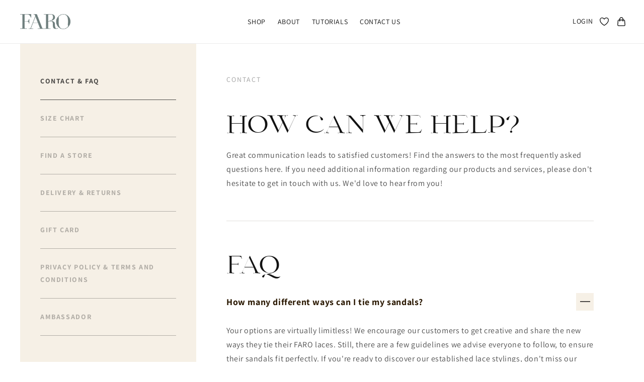

--- FILE ---
content_type: text/html; charset=utf-8
request_url: https://farofashion.com/pages/footer-pages
body_size: 40981
content:
<!doctype html>
<html class="no-js" lang="en">
  <head>
<script src="https://cdnjs.cloudflare.com/ajax/libs/jquery/2.2.4/jquery.min.js"></script>
<script>
    $.getJSON('https://json.geoiplookup.io/?callback=?', function(data) {
        const redirects = ['RS', 'ME', 'BA']
       if(data && data.country_code && redirects.includes(data.country_code)){
           window.location.replace("https://farofashion.shop");
       }
    });
</script>







    
    
<style>
    .ecom-cart-popup {
        display: grid;
        position: fixed;
        inset: 0;
        z-index: 9999999;
        align-content: center;
        padding: 5px;
        justify-content: center;
        align-items: center;
        justify-items: center;
    }

    .ecom-cart-popup::before {content: ' ';position: absolute;background: #e5e5e5b3;inset: 0;}
    .ecom-ajax-loading{
        cursor:not-allowed;
    pointer-events: none;
    opacity: 0.6;
    }


    #ecom-toast {
    visibility: hidden;
    max-width: 50px;
    min-height: 50px;
    margin: auto;
    background-color: #333;
    color: #fff;
    text-align: center;
    border-radius: 2px;
    position: fixed;
    z-index: 1;
    left: 0;
    right: 0;
    bottom: 30px;
    font-size: 17px;
    display: grid;
    grid-template-columns: 50px auto;
    align-items: center;
    justify-content: start;
    align-content: center;
    justify-items: start;
    }
    #ecom-toast.ecom-toast-show {
    visibility: visible;
    -webkit-animation: ecomFadein 0.5s, ecomExpand 0.5s 0.5s, ecomStay 3s 1s, ecomShrink 0.5s 2s, ecomFadeout 0.5s 2.5s;
    animation: ecomFadein 0.5s, ecomExpand 0.5s 0.5s, ecomStay 3s 1s, ecomShrink 0.5s 4s, ecomFadeout 0.5s 4.5s;
    }
    #ecom-toast #ecom-toast-icon {
    width: 50px;
    height: 100%;
    /* float: left; */
    /* padding-top: 16px; */
    /* padding-bottom: 16px; */
    box-sizing: border-box;
    background-color: #111;
    color: #fff;
    padding: 5px;
    }
    #ecom-toast .ecom-toast-icon-svg {
    width: 100%;
    height: 100%;
    display: block;
    position: relative;
    vertical-align: middle;
    margin: auto;
    text-align: center;
    /* padding: 5px; */
    }
    #ecom-toast #ecom-toast-desc {
    color: #fff;
    padding: 16px;
    overflow: hidden;
    white-space: nowrap;
    }

    @-webkit-keyframes ecomFadein {
    from {
        bottom: 0;
        opacity: 0;
    }
    to {
        bottom: 30px;
        opacity: 1;
    }
    }
    @keyframes fadein {
    from {
        bottom: 0;
        opacity: 0;
    }
    to {
        bottom: 30px;
        opacity: 1;
    }
    }
    @-webkit-keyframes ecomExpand {
    from {
        min-width: 50px;
    }
    to {
        min-width: var(--ecom-max-width);
    }
    }
    @keyframes ecomExpand {
    from {
        min-width: 50px;
    }
    to {
        min-width: var(--ecom-max-width);
    }
    }
    @-webkit-keyframes ecomStay {
    from {
        min-width: var(--ecom-max-width);
    }
    to {
        min-width: var(--ecom-max-width);
    }
    }
    @keyframes ecomStay {
    from {
        min-width: var(--ecom-max-width);
    }
    to {
        min-width: var(--ecom-max-width);
    }
    }
    @-webkit-keyframes ecomShrink {
    from {
        min-width: var(--ecom-max-width);
    }
    to {
        min-width: 50px;
    }
    }
    @keyframes ecomShrink {
    from {
        min-width: var(--ecom-max-width);
    }
    to {
        min-width: 50px;
    }
    }
    @-webkit-keyframes ecomFadeout {
    from {
        bottom: 30px;
        opacity: 1;
    }
    to {
        bottom: 60px;
        opacity: 0;
    }
    }
    @keyframes ecomFadeout {
    from {
        bottom: 30px;
        opacity: 1;
    }
    to {
        bottom: 60px;
        opacity: 0;
    }
    }
    </style>

    <script type="text/javascript" id="ecom-theme-helpers" async="async">
        window.EComposer = window.EComposer || {};
        (function(){this.configs = {
                ajax_cart: {
                    enable: false
                },
                quickview: {
                    enable: false
                }

                };
        
            this.customer = false;
        
            this.routes = {
                domain: 'https://farofashion.com',
                root_url: '/',
                collections_url: '/collections',
                all_products_collection_url: '/collections/all',
                cart_url:'/cart',
                cart_add_url:'/cart/add',
                cart_change_url:'/cart/change',
                cart_clear_url: '/cart/clear',
                cart_update_url: '/cart/update',
                product_recommendations_url: '/recommendations/products'
            };
            this.queryParams = {};
            if (window.location.search.length) {
                new URLSearchParams(window.location.search).forEach((value,key)=>{
                    this.queryParams[key] = value;
                })
            }
            this.money_format = "${{amount}}",
            this.money_with_currency_format = "${{amount}} USD",
            this.formatMoney = function(t, e) {
                function n(t, e) {
                    return void 0 === t ? e : t
                }
                function o(t, e, o, i) {
                    if (e = n(e, 2),
                    o = n(o, ","),
                    i = n(i, "."),
                    isNaN(t) || null == t)
                        return 0;
                    var r = (t = (t / 100).toFixed(e)).split(".");
                    return r[0].replace(/(\d)(?=(\d\d\d)+(?!\d))/g, "$1" + o) + (r[1] ? i + r[1] : "")
                }
                "string" == typeof t && (t = t.replace(".", ""));
                var i = ""
                , r = /\{\{\s*(\w+)\s*\}\}/
                , a = e || this.money_format;
                switch (a.match(r)[1]) {
                case "amount":
                    i = o(t, 2);
                    break;
                case "amount_no_decimals":
                    i = o(t, 0);
                    break;
                case "amount_with_comma_separator":
                    i = o(t, 2, ".", ",");
                    break;
                case "amount_with_space_separator":
                    i = o(t, 2, " ", ",");
                    break;
                case "amount_with_period_and_space_separator":
                    i = o(t, 2, " ", ".");
                    break;
                case "amount_no_decimals_with_comma_separator":
                    i = o(t, 0, ".", ",");
                    break;
                case "amount_no_decimals_with_space_separator":
                    i = o(t, 0, " ");
                    break;
                case "amount_with_apostrophe_separator":
                    i = o(t, 2, "'", ".")
                }
                return a.replace(r, i)
            }
            this.resizeImage = function(t, r) {
                try {
                    if (t.indexOf('cdn.shopify.com') === -1)
                        return t;
                    if (!r || "original" == r ||  "full" == r || "master" == r)
                        return t;
                    var o = t.match(/\.(jpg|jpeg|gif|png|bmp|bitmap|tiff|tif)((\#[0-9a-z\-]+)?(\?v=.*)?)?$/igm);
                    if (null == o)
                        return null;
                    var i = t.split(o[0])
                    , x = o[0];
                    return i[0] + "_" + r + x;
                } catch (o) {
                    return t
                }
            },
            this.getProduct = function(handle){
            if(!handle)
            {
                return false;
            }
            let endpoint = this.routes.root_url + '/products/' + handle + '.js'
            if(window.ECOM_LIVE)
            {
                endpoint = '/shop/builder/ajax/ecom-proxy/products/' + handle;
            }
            return  window.fetch(endpoint,{
                headers: {
                'Content-Type' : 'application/json'
                }
            })
            .then(res=> res.json());

            }
        }).bind(window.EComposer)();
    </script>


<script src="https://cdn.ecomposer.app/vendors/js/jquery.min.js"  crossorigin="anonymous" referrerpolicy="no-referrer"></script>


    <meta charset="utf-8">
    <meta http-equiv="X-UA-Compatible" content="IE=edge">
    <meta name="viewport" content="width=device-width,initial-scale=1">
    <meta name="theme-color" content="">
    <link rel="canonical" href="https://farofashion.com/pages/footer-pages">
    <link rel="preconnect" href="https://cdn.shopify.com" crossorigin><link rel="preconnect" href="https://fonts.shopifycdn.com" crossorigin><title>
      Footer Pages
 &ndash; FARO</title>

    

    

<meta property="og:site_name" content="FARO">
<meta property="og:url" content="https://farofashion.com/pages/footer-pages">
<meta property="og:title" content="Footer Pages">
<meta property="og:type" content="website">
<meta property="og:description" content="Created for a free-spirited wanderlust who is chasing the sun around our beautiful planet. Faro means lighthouse in Spanish and it perfectly encompasses what we stand for –  freedom, strength, uniqueness, and infinity. "><meta property="og:image" content="http://farofashion.com/cdn/shop/files/111_3665fce5-0b30-48cb-9309-3abfc5444701.webp?v=1681902884">
  <meta property="og:image:secure_url" content="https://farofashion.com/cdn/shop/files/111_3665fce5-0b30-48cb-9309-3abfc5444701.webp?v=1681902884">
  <meta property="og:image:width" content="3750">
  <meta property="og:image:height" content="5001"><meta name="twitter:card" content="summary_large_image">
<meta name="twitter:title" content="Footer Pages">
<meta name="twitter:description" content="Created for a free-spirited wanderlust who is chasing the sun around our beautiful planet. Faro means lighthouse in Spanish and it perfectly encompasses what we stand for –  freedom, strength, uniqueness, and infinity. ">

    <script src="//farofashion.com/cdn/shop/t/23/assets/swiper-bundle.min.js?v=49224051824107193221653673666"></script>

    <script src="//farofashion.com/cdn/shop/t/23/assets/global.js?v=42355618881071836971723449721" defer="defer"></script>
    <script>
      window.AdsGun = window.AdsGun || {};
      window.AdsGun.custom_rules = {
        'FREELACE': {
          'skip': {
            'product': true,
            'cards': true
          }
        }
      }
    </script>
    <script>window.performance && window.performance.mark && window.performance.mark('shopify.content_for_header.start');</script><meta name="facebook-domain-verification" content="5z7oa7zf75zbtix8puf46gei4ftn1z">
<meta name="facebook-domain-verification" content="gs2p8max44sdm3x8gxjupk3oexr4uv">
<meta id="shopify-digital-wallet" name="shopify-digital-wallet" content="/63496061140/digital_wallets/dialog">
<meta name="shopify-checkout-api-token" content="4730106671d0f66ac5f7f955dbebc61f">
<meta id="in-context-paypal-metadata" data-shop-id="63496061140" data-venmo-supported="true" data-environment="production" data-locale="en_US" data-paypal-v4="true" data-currency="USD">
<script async="async" src="/checkouts/internal/preloads.js?locale=en-US"></script>
<link rel="preconnect" href="https://shop.app" crossorigin="anonymous">
<script async="async" src="https://shop.app/checkouts/internal/preloads.js?locale=en-US&shop_id=63496061140" crossorigin="anonymous"></script>
<script id="apple-pay-shop-capabilities" type="application/json">{"shopId":63496061140,"countryCode":"US","currencyCode":"USD","merchantCapabilities":["supports3DS"],"merchantId":"gid:\/\/shopify\/Shop\/63496061140","merchantName":"FARO","requiredBillingContactFields":["postalAddress","email","phone"],"requiredShippingContactFields":["postalAddress","email","phone"],"shippingType":"shipping","supportedNetworks":["visa","masterCard","amex","discover","elo","jcb"],"total":{"type":"pending","label":"FARO","amount":"1.00"},"shopifyPaymentsEnabled":true,"supportsSubscriptions":true}</script>
<script id="shopify-features" type="application/json">{"accessToken":"4730106671d0f66ac5f7f955dbebc61f","betas":["rich-media-storefront-analytics"],"domain":"farofashion.com","predictiveSearch":true,"shopId":63496061140,"locale":"en"}</script>
<script>var Shopify = Shopify || {};
Shopify.shop = "faroshoop.myshopify.com";
Shopify.locale = "en";
Shopify.currency = {"active":"USD","rate":"1.0"};
Shopify.country = "US";
Shopify.theme = {"name":"faro\/master","id":132780884180,"schema_name":"Dawn","schema_version":"5.0.0","theme_store_id":null,"role":"main"};
Shopify.theme.handle = "null";
Shopify.theme.style = {"id":null,"handle":null};
Shopify.cdnHost = "farofashion.com/cdn";
Shopify.routes = Shopify.routes || {};
Shopify.routes.root = "/";</script>
<script type="module">!function(o){(o.Shopify=o.Shopify||{}).modules=!0}(window);</script>
<script>!function(o){function n(){var o=[];function n(){o.push(Array.prototype.slice.apply(arguments))}return n.q=o,n}var t=o.Shopify=o.Shopify||{};t.loadFeatures=n(),t.autoloadFeatures=n()}(window);</script>
<script>
  window.ShopifyPay = window.ShopifyPay || {};
  window.ShopifyPay.apiHost = "shop.app\/pay";
  window.ShopifyPay.redirectState = null;
</script>
<script id="shop-js-analytics" type="application/json">{"pageType":"page"}</script>
<script defer="defer" async type="module" src="//farofashion.com/cdn/shopifycloud/shop-js/modules/v2/client.init-shop-cart-sync_C5BV16lS.en.esm.js"></script>
<script defer="defer" async type="module" src="//farofashion.com/cdn/shopifycloud/shop-js/modules/v2/chunk.common_CygWptCX.esm.js"></script>
<script type="module">
  await import("//farofashion.com/cdn/shopifycloud/shop-js/modules/v2/client.init-shop-cart-sync_C5BV16lS.en.esm.js");
await import("//farofashion.com/cdn/shopifycloud/shop-js/modules/v2/chunk.common_CygWptCX.esm.js");

  window.Shopify.SignInWithShop?.initShopCartSync?.({"fedCMEnabled":true,"windoidEnabled":true});

</script>
<script>
  window.Shopify = window.Shopify || {};
  if (!window.Shopify.featureAssets) window.Shopify.featureAssets = {};
  window.Shopify.featureAssets['shop-js'] = {"shop-cart-sync":["modules/v2/client.shop-cart-sync_ZFArdW7E.en.esm.js","modules/v2/chunk.common_CygWptCX.esm.js"],"init-fed-cm":["modules/v2/client.init-fed-cm_CmiC4vf6.en.esm.js","modules/v2/chunk.common_CygWptCX.esm.js"],"shop-button":["modules/v2/client.shop-button_tlx5R9nI.en.esm.js","modules/v2/chunk.common_CygWptCX.esm.js"],"shop-cash-offers":["modules/v2/client.shop-cash-offers_DOA2yAJr.en.esm.js","modules/v2/chunk.common_CygWptCX.esm.js","modules/v2/chunk.modal_D71HUcav.esm.js"],"init-windoid":["modules/v2/client.init-windoid_sURxWdc1.en.esm.js","modules/v2/chunk.common_CygWptCX.esm.js"],"shop-toast-manager":["modules/v2/client.shop-toast-manager_ClPi3nE9.en.esm.js","modules/v2/chunk.common_CygWptCX.esm.js"],"init-shop-email-lookup-coordinator":["modules/v2/client.init-shop-email-lookup-coordinator_B8hsDcYM.en.esm.js","modules/v2/chunk.common_CygWptCX.esm.js"],"init-shop-cart-sync":["modules/v2/client.init-shop-cart-sync_C5BV16lS.en.esm.js","modules/v2/chunk.common_CygWptCX.esm.js"],"avatar":["modules/v2/client.avatar_BTnouDA3.en.esm.js"],"pay-button":["modules/v2/client.pay-button_FdsNuTd3.en.esm.js","modules/v2/chunk.common_CygWptCX.esm.js"],"init-customer-accounts":["modules/v2/client.init-customer-accounts_DxDtT_ad.en.esm.js","modules/v2/client.shop-login-button_C5VAVYt1.en.esm.js","modules/v2/chunk.common_CygWptCX.esm.js","modules/v2/chunk.modal_D71HUcav.esm.js"],"init-shop-for-new-customer-accounts":["modules/v2/client.init-shop-for-new-customer-accounts_ChsxoAhi.en.esm.js","modules/v2/client.shop-login-button_C5VAVYt1.en.esm.js","modules/v2/chunk.common_CygWptCX.esm.js","modules/v2/chunk.modal_D71HUcav.esm.js"],"shop-login-button":["modules/v2/client.shop-login-button_C5VAVYt1.en.esm.js","modules/v2/chunk.common_CygWptCX.esm.js","modules/v2/chunk.modal_D71HUcav.esm.js"],"init-customer-accounts-sign-up":["modules/v2/client.init-customer-accounts-sign-up_CPSyQ0Tj.en.esm.js","modules/v2/client.shop-login-button_C5VAVYt1.en.esm.js","modules/v2/chunk.common_CygWptCX.esm.js","modules/v2/chunk.modal_D71HUcav.esm.js"],"shop-follow-button":["modules/v2/client.shop-follow-button_Cva4Ekp9.en.esm.js","modules/v2/chunk.common_CygWptCX.esm.js","modules/v2/chunk.modal_D71HUcav.esm.js"],"checkout-modal":["modules/v2/client.checkout-modal_BPM8l0SH.en.esm.js","modules/v2/chunk.common_CygWptCX.esm.js","modules/v2/chunk.modal_D71HUcav.esm.js"],"lead-capture":["modules/v2/client.lead-capture_Bi8yE_yS.en.esm.js","modules/v2/chunk.common_CygWptCX.esm.js","modules/v2/chunk.modal_D71HUcav.esm.js"],"shop-login":["modules/v2/client.shop-login_D6lNrXab.en.esm.js","modules/v2/chunk.common_CygWptCX.esm.js","modules/v2/chunk.modal_D71HUcav.esm.js"],"payment-terms":["modules/v2/client.payment-terms_CZxnsJam.en.esm.js","modules/v2/chunk.common_CygWptCX.esm.js","modules/v2/chunk.modal_D71HUcav.esm.js"]};
</script>
<script>(function() {
  var isLoaded = false;
  function asyncLoad() {
    if (isLoaded) return;
    isLoaded = true;
    var urls = ["\/\/www.powr.io\/powr.js?powr-token=faroshoop.myshopify.com\u0026external-type=shopify\u0026shop=faroshoop.myshopify.com","https:\/\/widgetic.com\/sdk\/sdk.js?shop=faroshoop.myshopify.com","https:\/\/widgetic.com\/sdk\/sdk.js?shop=faroshoop.myshopify.com","\/\/www.powr.io\/powr.js?powr-token=faroshoop.myshopify.com\u0026external-type=shopify\u0026shop=faroshoop.myshopify.com","https:\/\/widgetic.com\/sdk\/sdk.js?shop=faroshoop.myshopify.com","https:\/\/sizechart.zifyapp.com\/js\/frontend\/scripttag-v1.js?shop=faroshoop.myshopify.com","https:\/\/cdn.nfcube.com\/7c843b5cd197ab60296df4e9150f4043.js?shop=faroshoop.myshopify.com","https:\/\/static.klaviyo.com\/onsite\/js\/klaviyo.js?company_id=SaxWJa\u0026shop=faroshoop.myshopify.com","https:\/\/static.klaviyo.com\/onsite\/js\/klaviyo.js?company_id=SaxWJa\u0026shop=faroshoop.myshopify.com"];
    for (var i = 0; i < urls.length; i++) {
      var s = document.createElement('script');
      s.type = 'text/javascript';
      s.async = true;
      s.src = urls[i];
      var x = document.getElementsByTagName('script')[0];
      x.parentNode.insertBefore(s, x);
    }
  };
  if(window.attachEvent) {
    window.attachEvent('onload', asyncLoad);
  } else {
    window.addEventListener('load', asyncLoad, false);
  }
})();</script>
<script id="__st">var __st={"a":63496061140,"offset":3600,"reqid":"9d3d1319-2fd9-4b36-91de-c57195ddbc8c-1768615377","pageurl":"farofashion.com\/pages\/footer-pages","s":"pages-97875689684","u":"e6948869af6c","p":"page","rtyp":"page","rid":97875689684};</script>
<script>window.ShopifyPaypalV4VisibilityTracking = true;</script>
<script id="captcha-bootstrap">!function(){'use strict';const t='contact',e='account',n='new_comment',o=[[t,t],['blogs',n],['comments',n],[t,'customer']],c=[[e,'customer_login'],[e,'guest_login'],[e,'recover_customer_password'],[e,'create_customer']],r=t=>t.map((([t,e])=>`form[action*='/${t}']:not([data-nocaptcha='true']) input[name='form_type'][value='${e}']`)).join(','),a=t=>()=>t?[...document.querySelectorAll(t)].map((t=>t.form)):[];function s(){const t=[...o],e=r(t);return a(e)}const i='password',u='form_key',d=['recaptcha-v3-token','g-recaptcha-response','h-captcha-response',i],f=()=>{try{return window.sessionStorage}catch{return}},m='__shopify_v',_=t=>t.elements[u];function p(t,e,n=!1){try{const o=window.sessionStorage,c=JSON.parse(o.getItem(e)),{data:r}=function(t){const{data:e,action:n}=t;return t[m]||n?{data:e,action:n}:{data:t,action:n}}(c);for(const[e,n]of Object.entries(r))t.elements[e]&&(t.elements[e].value=n);n&&o.removeItem(e)}catch(o){console.error('form repopulation failed',{error:o})}}const l='form_type',E='cptcha';function T(t){t.dataset[E]=!0}const w=window,h=w.document,L='Shopify',v='ce_forms',y='captcha';let A=!1;((t,e)=>{const n=(g='f06e6c50-85a8-45c8-87d0-21a2b65856fe',I='https://cdn.shopify.com/shopifycloud/storefront-forms-hcaptcha/ce_storefront_forms_captcha_hcaptcha.v1.5.2.iife.js',D={infoText:'Protected by hCaptcha',privacyText:'Privacy',termsText:'Terms'},(t,e,n)=>{const o=w[L][v],c=o.bindForm;if(c)return c(t,g,e,D).then(n);var r;o.q.push([[t,g,e,D],n]),r=I,A||(h.body.append(Object.assign(h.createElement('script'),{id:'captcha-provider',async:!0,src:r})),A=!0)});var g,I,D;w[L]=w[L]||{},w[L][v]=w[L][v]||{},w[L][v].q=[],w[L][y]=w[L][y]||{},w[L][y].protect=function(t,e){n(t,void 0,e),T(t)},Object.freeze(w[L][y]),function(t,e,n,w,h,L){const[v,y,A,g]=function(t,e,n){const i=e?o:[],u=t?c:[],d=[...i,...u],f=r(d),m=r(i),_=r(d.filter((([t,e])=>n.includes(e))));return[a(f),a(m),a(_),s()]}(w,h,L),I=t=>{const e=t.target;return e instanceof HTMLFormElement?e:e&&e.form},D=t=>v().includes(t);t.addEventListener('submit',(t=>{const e=I(t);if(!e)return;const n=D(e)&&!e.dataset.hcaptchaBound&&!e.dataset.recaptchaBound,o=_(e),c=g().includes(e)&&(!o||!o.value);(n||c)&&t.preventDefault(),c&&!n&&(function(t){try{if(!f())return;!function(t){const e=f();if(!e)return;const n=_(t);if(!n)return;const o=n.value;o&&e.removeItem(o)}(t);const e=Array.from(Array(32),(()=>Math.random().toString(36)[2])).join('');!function(t,e){_(t)||t.append(Object.assign(document.createElement('input'),{type:'hidden',name:u})),t.elements[u].value=e}(t,e),function(t,e){const n=f();if(!n)return;const o=[...t.querySelectorAll(`input[type='${i}']`)].map((({name:t})=>t)),c=[...d,...o],r={};for(const[a,s]of new FormData(t).entries())c.includes(a)||(r[a]=s);n.setItem(e,JSON.stringify({[m]:1,action:t.action,data:r}))}(t,e)}catch(e){console.error('failed to persist form',e)}}(e),e.submit())}));const S=(t,e)=>{t&&!t.dataset[E]&&(n(t,e.some((e=>e===t))),T(t))};for(const o of['focusin','change'])t.addEventListener(o,(t=>{const e=I(t);D(e)&&S(e,y())}));const B=e.get('form_key'),M=e.get(l),P=B&&M;t.addEventListener('DOMContentLoaded',(()=>{const t=y();if(P)for(const e of t)e.elements[l].value===M&&p(e,B);[...new Set([...A(),...v().filter((t=>'true'===t.dataset.shopifyCaptcha))])].forEach((e=>S(e,t)))}))}(h,new URLSearchParams(w.location.search),n,t,e,['guest_login'])})(!0,!0)}();</script>
<script integrity="sha256-4kQ18oKyAcykRKYeNunJcIwy7WH5gtpwJnB7kiuLZ1E=" data-source-attribution="shopify.loadfeatures" defer="defer" src="//farofashion.com/cdn/shopifycloud/storefront/assets/storefront/load_feature-a0a9edcb.js" crossorigin="anonymous"></script>
<script crossorigin="anonymous" defer="defer" src="//farofashion.com/cdn/shopifycloud/storefront/assets/shopify_pay/storefront-65b4c6d7.js?v=20250812"></script>
<script data-source-attribution="shopify.dynamic_checkout.dynamic.init">var Shopify=Shopify||{};Shopify.PaymentButton=Shopify.PaymentButton||{isStorefrontPortableWallets:!0,init:function(){window.Shopify.PaymentButton.init=function(){};var t=document.createElement("script");t.src="https://farofashion.com/cdn/shopifycloud/portable-wallets/latest/portable-wallets.en.js",t.type="module",document.head.appendChild(t)}};
</script>
<script data-source-attribution="shopify.dynamic_checkout.buyer_consent">
  function portableWalletsHideBuyerConsent(e){var t=document.getElementById("shopify-buyer-consent"),n=document.getElementById("shopify-subscription-policy-button");t&&n&&(t.classList.add("hidden"),t.setAttribute("aria-hidden","true"),n.removeEventListener("click",e))}function portableWalletsShowBuyerConsent(e){var t=document.getElementById("shopify-buyer-consent"),n=document.getElementById("shopify-subscription-policy-button");t&&n&&(t.classList.remove("hidden"),t.removeAttribute("aria-hidden"),n.addEventListener("click",e))}window.Shopify?.PaymentButton&&(window.Shopify.PaymentButton.hideBuyerConsent=portableWalletsHideBuyerConsent,window.Shopify.PaymentButton.showBuyerConsent=portableWalletsShowBuyerConsent);
</script>
<script data-source-attribution="shopify.dynamic_checkout.cart.bootstrap">document.addEventListener("DOMContentLoaded",(function(){function t(){return document.querySelector("shopify-accelerated-checkout-cart, shopify-accelerated-checkout")}if(t())Shopify.PaymentButton.init();else{new MutationObserver((function(e,n){t()&&(Shopify.PaymentButton.init(),n.disconnect())})).observe(document.body,{childList:!0,subtree:!0})}}));
</script>
<link id="shopify-accelerated-checkout-styles" rel="stylesheet" media="screen" href="https://farofashion.com/cdn/shopifycloud/portable-wallets/latest/accelerated-checkout-backwards-compat.css" crossorigin="anonymous">
<style id="shopify-accelerated-checkout-cart">
        #shopify-buyer-consent {
  margin-top: 1em;
  display: inline-block;
  width: 100%;
}

#shopify-buyer-consent.hidden {
  display: none;
}

#shopify-subscription-policy-button {
  background: none;
  border: none;
  padding: 0;
  text-decoration: underline;
  font-size: inherit;
  cursor: pointer;
}

#shopify-subscription-policy-button::before {
  box-shadow: none;
}

      </style>
<script id="sections-script" data-sections="header,footer" defer="defer" src="//farofashion.com/cdn/shop/t/23/compiled_assets/scripts.js?v=11666"></script>
<script>window.performance && window.performance.mark && window.performance.mark('shopify.content_for_header.end');</script>
    <style>
      /*#preview-bar-iframe {*/
      /*  display: none !important;*/
      /*}*/
      @media only screen and (max-width: 540px) {
        .adsgun_code_notification {
          max-width: calc(100% - 40px) !important;
        }
      }
    </style>

    <style data-shopify>
      @font-face {
  font-family: Assistant;
  font-weight: 400;
  font-style: normal;
  font-display: swap;
  src: url("//farofashion.com/cdn/fonts/assistant/assistant_n4.9120912a469cad1cc292572851508ca49d12e768.woff2") format("woff2"),
       url("//farofashion.com/cdn/fonts/assistant/assistant_n4.6e9875ce64e0fefcd3f4446b7ec9036b3ddd2985.woff") format("woff");
}

      @font-face {
  font-family: Assistant;
  font-weight: 700;
  font-style: normal;
  font-display: swap;
  src: url("//farofashion.com/cdn/fonts/assistant/assistant_n7.bf44452348ec8b8efa3aa3068825305886b1c83c.woff2") format("woff2"),
       url("//farofashion.com/cdn/fonts/assistant/assistant_n7.0c887fee83f6b3bda822f1150b912c72da0f7b64.woff") format("woff");
}

      
      
      @font-face {
  font-family: Assistant;
  font-weight: 400;
  font-style: normal;
  font-display: swap;
  src: url("//farofashion.com/cdn/fonts/assistant/assistant_n4.9120912a469cad1cc292572851508ca49d12e768.woff2") format("woff2"),
       url("//farofashion.com/cdn/fonts/assistant/assistant_n4.6e9875ce64e0fefcd3f4446b7ec9036b3ddd2985.woff") format("woff");
}


      :root {
        --font-body-family: Assistant, sans-serif;
        --font-body-style: normal;
        --font-body-weight: 400;
        --font-body-weight-bold: 700;

        --font-heading-family: Assistant, sans-serif;
        --font-heading-style: normal;
        --font-heading-weight: 400;

        --font-body-scale: 1.0;
        --font-heading-scale: 1.0;

        --color-base-text: 18, 18, 18;
        --color-shadow: 18, 18, 18;
        --color-base-background-1: 255, 255, 255;
        --color-base-background-2: 243, 243, 243;
        --color-base-solid-button-labels: 255, 255, 255;
        --color-base-outline-button-labels: 18, 18, 18;
        --color-base-accent-1: 18, 18, 18;
        --color-base-accent-2: 51, 79, 180;
        --payment-terms-background-color: #ffffff;

        --gradient-base-background-1: #ffffff;
        --gradient-base-background-2: #f3f3f3;
        --gradient-base-accent-1: #121212;
        --gradient-base-accent-2: #334fb4;

        --media-padding: px;
        --media-border-opacity: 0.05;
        --media-border-width: 1px;
        --media-radius: 0px;
        --media-shadow-opacity: 0.0;
        --media-shadow-horizontal-offset: 0px;
        --media-shadow-vertical-offset: 4px;
        --media-shadow-blur-radius: 5px;

        --page-width: 1440px;
        --page-width-margin: 0rem;

        --card-image-padding: 0.0rem;
        --card-corner-radius: 0.0rem;
        --card-text-alignment: left;
        --card-border-width: 0.0rem;
        --card-border-opacity: 0.1;
        --card-shadow-opacity: 0.0;
        --card-shadow-horizontal-offset: 0.0rem;
        --card-shadow-vertical-offset: 0.4rem;
        --card-shadow-blur-radius: 0.5rem;

        --badge-corner-radius: 4.0rem;

        --popup-border-width: 1px;
        --popup-border-opacity: 0.1;
        --popup-corner-radius: 0px;
        --popup-shadow-opacity: 0.0;
        --popup-shadow-horizontal-offset: 0px;
        --popup-shadow-vertical-offset: 4px;
        --popup-shadow-blur-radius: 5px;

        --drawer-border-width: 1px;
        --drawer-border-opacity: 0.1;
        --drawer-shadow-opacity: 0.0;
        --drawer-shadow-horizontal-offset: 0px;
        --drawer-shadow-vertical-offset: 4px;
        --drawer-shadow-blur-radius: 5px;

        --spacing-sections-desktop: 0px;
        --spacing-sections-mobile: 0px;

        --grid-desktop-vertical-spacing: 24px;
        --grid-desktop-horizontal-spacing: 24px;
        --grid-mobile-vertical-spacing: 20px;
        --grid-mobile-horizontal-spacing: 20px;

        --text-boxes-border-opacity: 0.1;
        --text-boxes-border-width: 0px;
        --text-boxes-radius: 0px;
        --text-boxes-shadow-opacity: 0.0;
        --text-boxes-shadow-horizontal-offset: 0px;
        --text-boxes-shadow-vertical-offset: 4px;
        --text-boxes-shadow-blur-radius: 5px;

        --buttons-radius: 0px;
        --buttons-radius-outset: 0px;
        --buttons-border-width: 1px;
        --buttons-border-opacity: 1.0;
        --buttons-shadow-opacity: 0.0;
        --buttons-shadow-horizontal-offset: 0px;
        --buttons-shadow-vertical-offset: 4px;
        --buttons-shadow-blur-radius: 5px;
        --buttons-border-offset: 0px;

        --inputs-radius: 0px;
        --inputs-border-width: 1px;
        --inputs-border-opacity: 0.55;
        --inputs-shadow-opacity: 0.0;
        --inputs-shadow-horizontal-offset: 0px;
        --inputs-margin-offset: 0px;
        --inputs-shadow-vertical-offset: 4px;
        --inputs-shadow-blur-radius: 5px;
        --inputs-radius-outset: 0px;

        --variant-pills-radius: 40px;
        --variant-pills-border-width: 1px;
        --variant-pills-border-opacity: 0.55;
        --variant-pills-shadow-opacity: 0.0;
        --variant-pills-shadow-horizontal-offset: 0px;
        --variant-pills-shadow-vertical-offset: 4px;
        --variant-pills-shadow-blur-radius: 5px;
      }

      *,
      *::before,
      *::after {
        box-sizing: inherit;
      }

      html {
        box-sizing: border-box;
        font-size: calc(var(--font-body-scale) * 62.5%);
        height: 100%;
      }

      body {
        display: grid;
        grid-template-rows: auto auto 1fr auto;
        grid-template-columns: 100%;
        min-height: 100%;
        margin: 0;
        font-size: 1.5rem;
        letter-spacing: 0.06rem;
        line-height: calc(1 + 0.8 / var(--font-body-scale));
        font-family: var(--font-body-family);
        font-style: var(--font-body-style);
        font-weight: var(--font-body-weight);
      }

      @media screen and (min-width: 750px) {
        body {
          font-size: 1.6rem;
        }
      }
    </style>
    <link href="//farofashion.com/cdn/shop/t/23/assets/swiper-bundle.min.css?v=149468730205838014541653673665" rel="stylesheet" type="text/css" media="all" />

    <link href="//farofashion.com/cdn/shop/t/23/assets/base.css?v=184019835546430562861657616922" rel="stylesheet" type="text/css" media="all" />
    <link href="//farofashion.com/cdn/shop/t/23/assets/footer-pages.css?v=138329319761478290171657713079" rel="stylesheet" type="text/css" media="all" />
<link rel="preload" as="font" href="//farofashion.com/cdn/fonts/assistant/assistant_n4.9120912a469cad1cc292572851508ca49d12e768.woff2" type="font/woff2" crossorigin><link rel="preload" as="font" href="//farofashion.com/cdn/fonts/assistant/assistant_n4.9120912a469cad1cc292572851508ca49d12e768.woff2" type="font/woff2" crossorigin><link rel="stylesheet" href="//farofashion.com/cdn/shop/t/23/assets/component-predictive-search.css?v=165644661289088488651653074935" media="print" onload="this.media='all'"><script>document.documentElement.className = document.documentElement.className.replace('no-js', 'js');
    if (Shopify.designMode) {
      document.documentElement.classList.add('shopify-design-mode');
    }
    </script>
    <link href="//farofashion.com/cdn/shop/t/23/assets/swiper-bundle.min.css?v=149468730205838014541653673665" rel="stylesheet" type="text/css" media="all" />
    <script src="//farofashion.com/cdn/shop/t/23/assets/swiper-bundle.min.js?v=49224051824107193221653673666" type="text/javascript"></script>
    <link href="//farofashion.com/cdn/shop/t/23/assets/hero-slideshow.css?v=42384586336580587281657455925" rel="stylesheet" type="text/css" media="all" />
    <script src="//farofashion.com/cdn/shop/t/23/assets/hero-slideshow.js?v=65768624435425801931658528490" type="text/javascript"></script>
<link href="https://monorail-edge.shopifysvc.com" rel="dns-prefetch">
<script>(function(){if ("sendBeacon" in navigator && "performance" in window) {try {var session_token_from_headers = performance.getEntriesByType('navigation')[0].serverTiming.find(x => x.name == '_s').description;} catch {var session_token_from_headers = undefined;}var session_cookie_matches = document.cookie.match(/_shopify_s=([^;]*)/);var session_token_from_cookie = session_cookie_matches && session_cookie_matches.length === 2 ? session_cookie_matches[1] : "";var session_token = session_token_from_headers || session_token_from_cookie || "";function handle_abandonment_event(e) {var entries = performance.getEntries().filter(function(entry) {return /monorail-edge.shopifysvc.com/.test(entry.name);});if (!window.abandonment_tracked && entries.length === 0) {window.abandonment_tracked = true;var currentMs = Date.now();var navigation_start = performance.timing.navigationStart;var payload = {shop_id: 63496061140,url: window.location.href,navigation_start,duration: currentMs - navigation_start,session_token,page_type: "page"};window.navigator.sendBeacon("https://monorail-edge.shopifysvc.com/v1/produce", JSON.stringify({schema_id: "online_store_buyer_site_abandonment/1.1",payload: payload,metadata: {event_created_at_ms: currentMs,event_sent_at_ms: currentMs}}));}}window.addEventListener('pagehide', handle_abandonment_event);}}());</script>
<script id="web-pixels-manager-setup">(function e(e,d,r,n,o){if(void 0===o&&(o={}),!Boolean(null===(a=null===(i=window.Shopify)||void 0===i?void 0:i.analytics)||void 0===a?void 0:a.replayQueue)){var i,a;window.Shopify=window.Shopify||{};var t=window.Shopify;t.analytics=t.analytics||{};var s=t.analytics;s.replayQueue=[],s.publish=function(e,d,r){return s.replayQueue.push([e,d,r]),!0};try{self.performance.mark("wpm:start")}catch(e){}var l=function(){var e={modern:/Edge?\/(1{2}[4-9]|1[2-9]\d|[2-9]\d{2}|\d{4,})\.\d+(\.\d+|)|Firefox\/(1{2}[4-9]|1[2-9]\d|[2-9]\d{2}|\d{4,})\.\d+(\.\d+|)|Chrom(ium|e)\/(9{2}|\d{3,})\.\d+(\.\d+|)|(Maci|X1{2}).+ Version\/(15\.\d+|(1[6-9]|[2-9]\d|\d{3,})\.\d+)([,.]\d+|)( \(\w+\)|)( Mobile\/\w+|) Safari\/|Chrome.+OPR\/(9{2}|\d{3,})\.\d+\.\d+|(CPU[ +]OS|iPhone[ +]OS|CPU[ +]iPhone|CPU IPhone OS|CPU iPad OS)[ +]+(15[._]\d+|(1[6-9]|[2-9]\d|\d{3,})[._]\d+)([._]\d+|)|Android:?[ /-](13[3-9]|1[4-9]\d|[2-9]\d{2}|\d{4,})(\.\d+|)(\.\d+|)|Android.+Firefox\/(13[5-9]|1[4-9]\d|[2-9]\d{2}|\d{4,})\.\d+(\.\d+|)|Android.+Chrom(ium|e)\/(13[3-9]|1[4-9]\d|[2-9]\d{2}|\d{4,})\.\d+(\.\d+|)|SamsungBrowser\/([2-9]\d|\d{3,})\.\d+/,legacy:/Edge?\/(1[6-9]|[2-9]\d|\d{3,})\.\d+(\.\d+|)|Firefox\/(5[4-9]|[6-9]\d|\d{3,})\.\d+(\.\d+|)|Chrom(ium|e)\/(5[1-9]|[6-9]\d|\d{3,})\.\d+(\.\d+|)([\d.]+$|.*Safari\/(?![\d.]+ Edge\/[\d.]+$))|(Maci|X1{2}).+ Version\/(10\.\d+|(1[1-9]|[2-9]\d|\d{3,})\.\d+)([,.]\d+|)( \(\w+\)|)( Mobile\/\w+|) Safari\/|Chrome.+OPR\/(3[89]|[4-9]\d|\d{3,})\.\d+\.\d+|(CPU[ +]OS|iPhone[ +]OS|CPU[ +]iPhone|CPU IPhone OS|CPU iPad OS)[ +]+(10[._]\d+|(1[1-9]|[2-9]\d|\d{3,})[._]\d+)([._]\d+|)|Android:?[ /-](13[3-9]|1[4-9]\d|[2-9]\d{2}|\d{4,})(\.\d+|)(\.\d+|)|Mobile Safari.+OPR\/([89]\d|\d{3,})\.\d+\.\d+|Android.+Firefox\/(13[5-9]|1[4-9]\d|[2-9]\d{2}|\d{4,})\.\d+(\.\d+|)|Android.+Chrom(ium|e)\/(13[3-9]|1[4-9]\d|[2-9]\d{2}|\d{4,})\.\d+(\.\d+|)|Android.+(UC? ?Browser|UCWEB|U3)[ /]?(15\.([5-9]|\d{2,})|(1[6-9]|[2-9]\d|\d{3,})\.\d+)\.\d+|SamsungBrowser\/(5\.\d+|([6-9]|\d{2,})\.\d+)|Android.+MQ{2}Browser\/(14(\.(9|\d{2,})|)|(1[5-9]|[2-9]\d|\d{3,})(\.\d+|))(\.\d+|)|K[Aa][Ii]OS\/(3\.\d+|([4-9]|\d{2,})\.\d+)(\.\d+|)/},d=e.modern,r=e.legacy,n=navigator.userAgent;return n.match(d)?"modern":n.match(r)?"legacy":"unknown"}(),u="modern"===l?"modern":"legacy",c=(null!=n?n:{modern:"",legacy:""})[u],f=function(e){return[e.baseUrl,"/wpm","/b",e.hashVersion,"modern"===e.buildTarget?"m":"l",".js"].join("")}({baseUrl:d,hashVersion:r,buildTarget:u}),m=function(e){var d=e.version,r=e.bundleTarget,n=e.surface,o=e.pageUrl,i=e.monorailEndpoint;return{emit:function(e){var a=e.status,t=e.errorMsg,s=(new Date).getTime(),l=JSON.stringify({metadata:{event_sent_at_ms:s},events:[{schema_id:"web_pixels_manager_load/3.1",payload:{version:d,bundle_target:r,page_url:o,status:a,surface:n,error_msg:t},metadata:{event_created_at_ms:s}}]});if(!i)return console&&console.warn&&console.warn("[Web Pixels Manager] No Monorail endpoint provided, skipping logging."),!1;try{return self.navigator.sendBeacon.bind(self.navigator)(i,l)}catch(e){}var u=new XMLHttpRequest;try{return u.open("POST",i,!0),u.setRequestHeader("Content-Type","text/plain"),u.send(l),!0}catch(e){return console&&console.warn&&console.warn("[Web Pixels Manager] Got an unhandled error while logging to Monorail."),!1}}}}({version:r,bundleTarget:l,surface:e.surface,pageUrl:self.location.href,monorailEndpoint:e.monorailEndpoint});try{o.browserTarget=l,function(e){var d=e.src,r=e.async,n=void 0===r||r,o=e.onload,i=e.onerror,a=e.sri,t=e.scriptDataAttributes,s=void 0===t?{}:t,l=document.createElement("script"),u=document.querySelector("head"),c=document.querySelector("body");if(l.async=n,l.src=d,a&&(l.integrity=a,l.crossOrigin="anonymous"),s)for(var f in s)if(Object.prototype.hasOwnProperty.call(s,f))try{l.dataset[f]=s[f]}catch(e){}if(o&&l.addEventListener("load",o),i&&l.addEventListener("error",i),u)u.appendChild(l);else{if(!c)throw new Error("Did not find a head or body element to append the script");c.appendChild(l)}}({src:f,async:!0,onload:function(){if(!function(){var e,d;return Boolean(null===(d=null===(e=window.Shopify)||void 0===e?void 0:e.analytics)||void 0===d?void 0:d.initialized)}()){var d=window.webPixelsManager.init(e)||void 0;if(d){var r=window.Shopify.analytics;r.replayQueue.forEach((function(e){var r=e[0],n=e[1],o=e[2];d.publishCustomEvent(r,n,o)})),r.replayQueue=[],r.publish=d.publishCustomEvent,r.visitor=d.visitor,r.initialized=!0}}},onerror:function(){return m.emit({status:"failed",errorMsg:"".concat(f," has failed to load")})},sri:function(e){var d=/^sha384-[A-Za-z0-9+/=]+$/;return"string"==typeof e&&d.test(e)}(c)?c:"",scriptDataAttributes:o}),m.emit({status:"loading"})}catch(e){m.emit({status:"failed",errorMsg:(null==e?void 0:e.message)||"Unknown error"})}}})({shopId: 63496061140,storefrontBaseUrl: "https://farofashion.com",extensionsBaseUrl: "https://extensions.shopifycdn.com/cdn/shopifycloud/web-pixels-manager",monorailEndpoint: "https://monorail-edge.shopifysvc.com/unstable/produce_batch",surface: "storefront-renderer",enabledBetaFlags: ["2dca8a86"],webPixelsConfigList: [{"id":"892633426","configuration":"{\"config\":\"{\\\"pixel_id\\\":\\\"G-4KBZFP1L37\\\",\\\"gtag_events\\\":[{\\\"type\\\":\\\"purchase\\\",\\\"action_label\\\":\\\"G-4KBZFP1L37\\\"},{\\\"type\\\":\\\"page_view\\\",\\\"action_label\\\":\\\"G-4KBZFP1L37\\\"},{\\\"type\\\":\\\"view_item\\\",\\\"action_label\\\":\\\"G-4KBZFP1L37\\\"},{\\\"type\\\":\\\"search\\\",\\\"action_label\\\":\\\"G-4KBZFP1L37\\\"},{\\\"type\\\":\\\"add_to_cart\\\",\\\"action_label\\\":\\\"G-4KBZFP1L37\\\"},{\\\"type\\\":\\\"begin_checkout\\\",\\\"action_label\\\":\\\"G-4KBZFP1L37\\\"},{\\\"type\\\":\\\"add_payment_info\\\",\\\"action_label\\\":\\\"G-4KBZFP1L37\\\"}],\\\"enable_monitoring_mode\\\":false}\"}","eventPayloadVersion":"v1","runtimeContext":"OPEN","scriptVersion":"b2a88bafab3e21179ed38636efcd8a93","type":"APP","apiClientId":1780363,"privacyPurposes":[],"dataSharingAdjustments":{"protectedCustomerApprovalScopes":["read_customer_address","read_customer_email","read_customer_name","read_customer_personal_data","read_customer_phone"]}},{"id":"563511634","configuration":"{\"tagID\":\"2614379178475\"}","eventPayloadVersion":"v1","runtimeContext":"STRICT","scriptVersion":"18031546ee651571ed29edbe71a3550b","type":"APP","apiClientId":3009811,"privacyPurposes":["ANALYTICS","MARKETING","SALE_OF_DATA"],"dataSharingAdjustments":{"protectedCustomerApprovalScopes":["read_customer_address","read_customer_email","read_customer_name","read_customer_personal_data","read_customer_phone"]}},{"id":"471990610","configuration":"{\"pixel_id\":\"532865245304021\",\"pixel_type\":\"facebook_pixel\",\"metaapp_system_user_token\":\"-\"}","eventPayloadVersion":"v1","runtimeContext":"OPEN","scriptVersion":"ca16bc87fe92b6042fbaa3acc2fbdaa6","type":"APP","apiClientId":2329312,"privacyPurposes":["ANALYTICS","MARKETING","SALE_OF_DATA"],"dataSharingAdjustments":{"protectedCustomerApprovalScopes":["read_customer_address","read_customer_email","read_customer_name","read_customer_personal_data","read_customer_phone"]}},{"id":"shopify-app-pixel","configuration":"{}","eventPayloadVersion":"v1","runtimeContext":"STRICT","scriptVersion":"0450","apiClientId":"shopify-pixel","type":"APP","privacyPurposes":["ANALYTICS","MARKETING"]},{"id":"shopify-custom-pixel","eventPayloadVersion":"v1","runtimeContext":"LAX","scriptVersion":"0450","apiClientId":"shopify-pixel","type":"CUSTOM","privacyPurposes":["ANALYTICS","MARKETING"]}],isMerchantRequest: false,initData: {"shop":{"name":"FARO","paymentSettings":{"currencyCode":"USD"},"myshopifyDomain":"faroshoop.myshopify.com","countryCode":"US","storefrontUrl":"https:\/\/farofashion.com"},"customer":null,"cart":null,"checkout":null,"productVariants":[],"purchasingCompany":null},},"https://farofashion.com/cdn","fcfee988w5aeb613cpc8e4bc33m6693e112",{"modern":"","legacy":""},{"shopId":"63496061140","storefrontBaseUrl":"https:\/\/farofashion.com","extensionBaseUrl":"https:\/\/extensions.shopifycdn.com\/cdn\/shopifycloud\/web-pixels-manager","surface":"storefront-renderer","enabledBetaFlags":"[\"2dca8a86\"]","isMerchantRequest":"false","hashVersion":"fcfee988w5aeb613cpc8e4bc33m6693e112","publish":"custom","events":"[[\"page_viewed\",{}]]"});</script><script>
  window.ShopifyAnalytics = window.ShopifyAnalytics || {};
  window.ShopifyAnalytics.meta = window.ShopifyAnalytics.meta || {};
  window.ShopifyAnalytics.meta.currency = 'USD';
  var meta = {"page":{"pageType":"page","resourceType":"page","resourceId":97875689684,"requestId":"9d3d1319-2fd9-4b36-91de-c57195ddbc8c-1768615377"}};
  for (var attr in meta) {
    window.ShopifyAnalytics.meta[attr] = meta[attr];
  }
</script>
<script class="analytics">
  (function () {
    var customDocumentWrite = function(content) {
      var jquery = null;

      if (window.jQuery) {
        jquery = window.jQuery;
      } else if (window.Checkout && window.Checkout.$) {
        jquery = window.Checkout.$;
      }

      if (jquery) {
        jquery('body').append(content);
      }
    };

    var hasLoggedConversion = function(token) {
      if (token) {
        return document.cookie.indexOf('loggedConversion=' + token) !== -1;
      }
      return false;
    }

    var setCookieIfConversion = function(token) {
      if (token) {
        var twoMonthsFromNow = new Date(Date.now());
        twoMonthsFromNow.setMonth(twoMonthsFromNow.getMonth() + 2);

        document.cookie = 'loggedConversion=' + token + '; expires=' + twoMonthsFromNow;
      }
    }

    var trekkie = window.ShopifyAnalytics.lib = window.trekkie = window.trekkie || [];
    if (trekkie.integrations) {
      return;
    }
    trekkie.methods = [
      'identify',
      'page',
      'ready',
      'track',
      'trackForm',
      'trackLink'
    ];
    trekkie.factory = function(method) {
      return function() {
        var args = Array.prototype.slice.call(arguments);
        args.unshift(method);
        trekkie.push(args);
        return trekkie;
      };
    };
    for (var i = 0; i < trekkie.methods.length; i++) {
      var key = trekkie.methods[i];
      trekkie[key] = trekkie.factory(key);
    }
    trekkie.load = function(config) {
      trekkie.config = config || {};
      trekkie.config.initialDocumentCookie = document.cookie;
      var first = document.getElementsByTagName('script')[0];
      var script = document.createElement('script');
      script.type = 'text/javascript';
      script.onerror = function(e) {
        var scriptFallback = document.createElement('script');
        scriptFallback.type = 'text/javascript';
        scriptFallback.onerror = function(error) {
                var Monorail = {
      produce: function produce(monorailDomain, schemaId, payload) {
        var currentMs = new Date().getTime();
        var event = {
          schema_id: schemaId,
          payload: payload,
          metadata: {
            event_created_at_ms: currentMs,
            event_sent_at_ms: currentMs
          }
        };
        return Monorail.sendRequest("https://" + monorailDomain + "/v1/produce", JSON.stringify(event));
      },
      sendRequest: function sendRequest(endpointUrl, payload) {
        // Try the sendBeacon API
        if (window && window.navigator && typeof window.navigator.sendBeacon === 'function' && typeof window.Blob === 'function' && !Monorail.isIos12()) {
          var blobData = new window.Blob([payload], {
            type: 'text/plain'
          });

          if (window.navigator.sendBeacon(endpointUrl, blobData)) {
            return true;
          } // sendBeacon was not successful

        } // XHR beacon

        var xhr = new XMLHttpRequest();

        try {
          xhr.open('POST', endpointUrl);
          xhr.setRequestHeader('Content-Type', 'text/plain');
          xhr.send(payload);
        } catch (e) {
          console.log(e);
        }

        return false;
      },
      isIos12: function isIos12() {
        return window.navigator.userAgent.lastIndexOf('iPhone; CPU iPhone OS 12_') !== -1 || window.navigator.userAgent.lastIndexOf('iPad; CPU OS 12_') !== -1;
      }
    };
    Monorail.produce('monorail-edge.shopifysvc.com',
      'trekkie_storefront_load_errors/1.1',
      {shop_id: 63496061140,
      theme_id: 132780884180,
      app_name: "storefront",
      context_url: window.location.href,
      source_url: "//farofashion.com/cdn/s/trekkie.storefront.cd680fe47e6c39ca5d5df5f0a32d569bc48c0f27.min.js"});

        };
        scriptFallback.async = true;
        scriptFallback.src = '//farofashion.com/cdn/s/trekkie.storefront.cd680fe47e6c39ca5d5df5f0a32d569bc48c0f27.min.js';
        first.parentNode.insertBefore(scriptFallback, first);
      };
      script.async = true;
      script.src = '//farofashion.com/cdn/s/trekkie.storefront.cd680fe47e6c39ca5d5df5f0a32d569bc48c0f27.min.js';
      first.parentNode.insertBefore(script, first);
    };
    trekkie.load(
      {"Trekkie":{"appName":"storefront","development":false,"defaultAttributes":{"shopId":63496061140,"isMerchantRequest":null,"themeId":132780884180,"themeCityHash":"1241461297347779150","contentLanguage":"en","currency":"USD","eventMetadataId":"c53b6e74-1533-4085-a68a-4538f82f2fdb"},"isServerSideCookieWritingEnabled":true,"monorailRegion":"shop_domain","enabledBetaFlags":["65f19447"]},"Session Attribution":{},"S2S":{"facebookCapiEnabled":true,"source":"trekkie-storefront-renderer","apiClientId":580111}}
    );

    var loaded = false;
    trekkie.ready(function() {
      if (loaded) return;
      loaded = true;

      window.ShopifyAnalytics.lib = window.trekkie;

      var originalDocumentWrite = document.write;
      document.write = customDocumentWrite;
      try { window.ShopifyAnalytics.merchantGoogleAnalytics.call(this); } catch(error) {};
      document.write = originalDocumentWrite;

      window.ShopifyAnalytics.lib.page(null,{"pageType":"page","resourceType":"page","resourceId":97875689684,"requestId":"9d3d1319-2fd9-4b36-91de-c57195ddbc8c-1768615377","shopifyEmitted":true});

      var match = window.location.pathname.match(/checkouts\/(.+)\/(thank_you|post_purchase)/)
      var token = match? match[1]: undefined;
      if (!hasLoggedConversion(token)) {
        setCookieIfConversion(token);
        
      }
    });


        var eventsListenerScript = document.createElement('script');
        eventsListenerScript.async = true;
        eventsListenerScript.src = "//farofashion.com/cdn/shopifycloud/storefront/assets/shop_events_listener-3da45d37.js";
        document.getElementsByTagName('head')[0].appendChild(eventsListenerScript);

})();</script>
  <script>
  if (!window.ga || (window.ga && typeof window.ga !== 'function')) {
    window.ga = function ga() {
      (window.ga.q = window.ga.q || []).push(arguments);
      if (window.Shopify && window.Shopify.analytics && typeof window.Shopify.analytics.publish === 'function') {
        window.Shopify.analytics.publish("ga_stub_called", {}, {sendTo: "google_osp_migration"});
      }
      console.error("Shopify's Google Analytics stub called with:", Array.from(arguments), "\nSee https://help.shopify.com/manual/promoting-marketing/pixels/pixel-migration#google for more information.");
    };
    if (window.Shopify && window.Shopify.analytics && typeof window.Shopify.analytics.publish === 'function') {
      window.Shopify.analytics.publish("ga_stub_initialized", {}, {sendTo: "google_osp_migration"});
    }
  }
</script>
<script
  defer
  src="https://farofashion.com/cdn/shopifycloud/perf-kit/shopify-perf-kit-3.0.4.min.js"
  data-application="storefront-renderer"
  data-shop-id="63496061140"
  data-render-region="gcp-us-east1"
  data-page-type="page"
  data-theme-instance-id="132780884180"
  data-theme-name="Dawn"
  data-theme-version="5.0.0"
  data-monorail-region="shop_domain"
  data-resource-timing-sampling-rate="10"
  data-shs="true"
  data-shs-beacon="true"
  data-shs-export-with-fetch="true"
  data-shs-logs-sample-rate="1"
  data-shs-beacon-endpoint="https://farofashion.com/api/collect"
></script>
</head>

  <body class="gradient" id="faro_fashion">
    <a class="skip-to-content-link button visually-hidden" href="#MainContent">
      Skip to content
    </a>

    <div id="shopify-section-announcement-bar" class="shopify-section">
</div>
    <style>
    #account-popup-trigger {
        display: none !important;
    }
    #stephen-account-popup-backdrop {
        width: 100%;
        height: 100%;
        background-color: rgba(0,0,0,.5);
    }
    #stephen-account-popup {
        top: calc(50% - 265px);
        /*height: 580px;*/
        height: auto;
        width: 515px;
        left: 0;
        right: 0;
        margin: 0 auto;
        background-color: #FFF;
    }
    #stephen-account-popup,
    #stephen-account-popup-backdrop {
        overflow: hidden;
        max-height: 0;
        max-width: 0;
        opacity: 0;
        z-index: -1;
    }
    #account-popup-trigger:checked ~  #stephen-account-popup,
    #account-popup-trigger:checked ~  #stephen-account-popup-backdrop {
        position: fixed;
        max-height: 100%;
        max-width: 100%;
        opacity: 1;
        z-index: 15;
        transition: opacity .5s;
    }
    #stephen-account-popup .sap-close-button {
        padding: 20px;
    }
    #stephen-account-popup .sap-close-button #sap-close-button-trigger {
        display: block;
        width: 20px;
        margin-left: auto;
        cursor: pointer;
    }
    #stephen-account-popup .sap-close-button #sap-close-button-trigger svg path {
        stroke: #000;
        stroke-width: 1px;
    }
    /*aca */
    #sap-login-form {
        text-align: center;
    }
    #stephen-account-popup h5 {
        font-family: Charming-Classy, serif;
        font-weight: 400;
        font-size: 46px;
        line-height: 56px;
        letter-spacing: 1px;
        margin: 0 60px 40px 60px;
        text-align: center;
    }
    #stephen-account-popup .field {
        width: auto;
        margin: 0 60px 20px 60px;
        display: block;
    }
    #stephen-account-popup .field input {
        padding: 16px 20px;
        width: 100%;
        border: 1px solid #E1DFDB;
    }
    #stephen-account-popup .field input::placeholder {

        font-weight: 500;
        font-size: 16px;
        line-height: 18px;
        opacity: 0.6;
    }
    #stephen-account-popup .field input:focus {
        outline: none;
        box-shadow: 0 0 5px rgba(0,0,0,0.6);
    }
    #stephen-account-popup button {
        width: -webkit-fill-available;
        margin: 0 60px;
        height: 52px;
        background: #2A1801;
        color: #FFF;
        border: none;

        font-weight: 700;
        font-size: 14px;
        line-height: 17px;
        letter-spacing: 2px;
    }
    #stephen-account-popup .login-text {
        width: 60%;
        margin: 30px auto;
        color: #2A1801;
        opacity: 0.6;
        text-align: center;
    }
    #stephen-account-popup .keep-signed-in {
        display: flex;
        justify-content: space-between;
        align-items: center;
        margin: 0 60px;
        margin-top: 30px;
    }
    #stephen-account-popup .keep-signed-in a {

        font-weight: 400;
        font-size: 14px;
        line-height: 22px;
        color: #2A1801;
        opacity: 0.4;
    }
    #stephen-account-popup .register-button {
        display: flex;
        justify-content: center;
        align-items: center;
        margin: 24px 0;
        gap: 10px;
    }
    #stephen-account-popup .register-button p {
        font-weight: 400;
        font-size: 14px;
        line-height: 22px;
        color: #2A1801;
        opacity: 0.4;
    }
    #stephen-account-popup .register-button span {

        font-size: 14px;
        line-height: 22px;
        color: #2A1801;
        opacity: 1;
        font-weight: 500;
        text-decoration: underline;
        cursor: pointer;
    }
    #stephen-account-popup .hide_login {
        opacity: 0;
        max-width: 0;
        max-height: 0;
        z-index: -1;
    }
    #stephen-account-popup .display_register {
        opacity: 1!important;
        max-width: 100%!important;
        max-height: 100%!important;
        z-index: 10!important;
        transition: 200ms opacity;
    }
    #sap-register-form {
        max-height: 0;
        opacity: 0;
        z-index: -1;
    }
</style>
<input type="checkbox" id="account-popup-trigger" name="account-popup-trigger">
<label for="account-popup-trigger" id="stephen-account-popup-backdrop"></label>
<div id="stephen-account-popup">
    <div class="sap-close-button">
        <label for="account-popup-trigger" id="sap-close-button-trigger"><svg xmlns="http://www.w3.org/2000/svg" aria-hidden="true" focusable="false" role="presentation" class="icon icon-close" fill="none" viewBox="0 0 18 17">
  <path d="M.865 15.978a.5.5 0 00.707.707l7.433-7.431 7.579 7.282a.501.501 0 00.846-.37.5.5 0 00-.153-.351L9.712 8.546l7.417-7.416a.5.5 0 10-.707-.708L8.991 7.853 1.413.573a.5.5 0 10-.693.72l7.563 7.268-7.418 7.417z" fill="currentColor">
</svg>
</label>
    </div>
    <div id="sap-login-form">
        <h5>LOGIN</h5>
        <form method="post" action="/account/login" id="customer_login" accept-charset="UTF-8" data-login-with-shop-sign-in="true" novalidate="novalidate"><input type="hidden" name="form_type" value="customer_login" /><input type="hidden" name="utf8" value="✓" /><div class="field">
        <input
                type="email"
                name="customer[email]"
                id="CustomerEmail"
                autocomplete="email"
                autocorrect="off"
                autocapitalize="off"
                
                placeholder="Email address"
        >
    </div><div class="field">
        <input
                type="password"
                value=""
                name="customer[password]"
                id="CustomerPassword"
                autocomplete="current-password"
                
                placeholder="Password"
        >
    </div><div class="keep-signed-in">
        <div>
            
            
            <label class="container">Keep me signed in
                <input type="checkbox" checked="checked">
                <span class="checkmark"></span>
            </label>
            
        </div>
        <a>Forgotten your password?</a>
    </div>
    <p class="login-text">By logging in, you agree to Faro's <span>Privacy Policy</span> and <span>Terms of Use</span></p>
    <button>
        
        LOGIN
    </button>

    
        
    
    <div class="register-button">
        <p>Not a member?</p>
        <span> Join us</span>
    </div></form><style>
    #stephen-account-popup .container {
        display: block;
        position: relative;
        padding-left: 35px;
        cursor: pointer;
        font-weight: 400;
        font-size: 14px;
        line-height: 22px;
        -webkit-user-select: none;
        -moz-user-select: none;
        -ms-user-select: none;
        user-select: none;
    }

    /* Hide the browser's default checkbox */
    #stephen-account-popup .container input {
        position: absolute;
        opacity: 0;
        cursor: pointer;
        height: 0;
        width: 0;
    }

    /* Create a custom checkbox */
    #stephen-account-popup .checkmark {
        position: absolute;
        top: -3px;
        left: 0;
        height: 26px;
        width: 26px;
        border: 1px solid black;
    }
    /* Create the checkmark/indicator (hidden when not checked) */
    #stephen-account-popup .checkmark:after {
        content: "";
        position: absolute;
        display: none;
    }

    /* Show the checkmark when checked */
    #stephen-account-popup .container input:checked ~ .checkmark:after {
        display: block;
    }

    /* Style the checkmark/indicator */
    #stephen-account-popup .container .checkmark:after {
        left: 9px;
        top: 4px;
        width: 7px;
        height: 13px;
        border: solid black;
        border-width: 0 2px 2px 0;
        -webkit-transform: rotate(45deg);
        -ms-transform: rotate(45deg);
        transform: rotate(45deg);
    }
    #stephen-account-popup .field{
        position: unset;
    }
    #stephen-account-popup .login-text span{
        text-decoration: underline;
    }
</style>
    </div>
    <div id="sap-register-form">
        <h5>BECOME A FARO MEMBER</h5>
        <form method="post" action="/account" id="create_customer" accept-charset="UTF-8" data-login-with-shop-sign-up="true" novalidate="novalidate"><input type="hidden" name="form_type" value="create_customer" /><input type="hidden" name="utf8" value="✓" /><div class="field">
        <input
                type="text"
                name="customer[first_name]"
                id="RegisterForm-FirstName"
                
                autocomplete="given-name"
                placeholder="Full name"
                
        >
        
            
        
    </div>
    
        
                
                
                
                
                
                
        
        
            
        
    
    <div class="field">
        <input
                type="email"
                name="customer[email]"
                id="RegisterForm-email"
                
                spellcheck="false"
                autocapitalize="off"
                autocomplete="email"
                aria-required="true"
                
                
                placeholder="Email address"
        >
        
            
        
    </div><div class="field">
        <input
                type="password"
                name="customer[password]"
                id="RegisterForm-password"
                aria-required="true"
                
                placeholder="Password"
        >
        
            
        
    </div><div class="keep-signed-in">
        <div class="register-check">
            
            
            <label class="container">Sign up for emails to get updated from Faro on products, offers and your Member benefits
                <input type="checkbox" checked="checked">
                <span class="checkmark"></span>
            </label>
        </div>
    </div>
    <p class="login-text">By creating an account, you agree to Faro's <span>Privacy Policy</span> and <span>Terms of Use</span></p>
    <button>
        
        CREATE YOUR ACCOUNT
    </button>
    <div class="register-button register">
        <p>Already a Member?</p>
        <span>Login</span>
    </div></form><style>
    #stephen-account-popup .register-check .container {
        line-height: 18px;
        max-width: 90%;
    }
    #stephen-account-popup .register-check .checkmark {
        top: 4px;
    }
</style>
    </div>
</div>
<script>
    (function (){

        //disabled-scroll
        const registerBtn = document.querySelector('.register-button span');
        const login = document.querySelector('#sap-login-form');
        const register = document.querySelector('#sap-register-form');
        const popup = document.querySelector('#stephen-account-popup');

        window.addEventListener('load', () => {
            const popupCloseBtn = popup.querySelector('#sap-close-button-trigger');
            const headerLoginTrigger = document.querySelector('.header__icon.header__icon--account');
            headerLoginTrigger.addEventListener('click', () => document.body.classList.add('disabled-scroll'));
            popupCloseBtn.addEventListener('click', () => document.body.classList.remove('disabled-scroll'));
        })

        registerBtn.addEventListener('click', ()=>{
            login.classList.add('hide_login')
            login.classList.remove('display_register')
            register.classList.add('display_register')
            register.classList.remove('hide_login')
            popup.style.top = 'calc(50% - 355px)'
        })
        const loginBtn = document.querySelector('.register-button.register span');
        loginBtn.addEventListener('click', ()=>{
            login.classList.remove('hide_login')
            login.classList.add('display_register')
            register.classList.remove('display_register')
            register.classList.add('hide_login')
            popup.style.top = 'calc(50% - 265px)'
        })
    })()
</script>
    <div id="shopify-section-header" class="shopify-section section-header"> 
        
 <link rel="stylesheet" href="//farofashion.com/cdn/shop/t/23/assets/component-list-menu.css?v=151968516119678728991653074935" media="print" onload="this.media='all'">
<link rel="stylesheet" href="//farofashion.com/cdn/shop/t/23/assets/component-search.css?v=96455689198851321781653074940" media="print" onload="this.media='all'">
<link rel="stylesheet" href="//farofashion.com/cdn/shop/t/23/assets/component-menu-drawer.css?v=97202582904862075961654267595" media="print" onload="this.media='all'">
<link rel="stylesheet" href="//farofashion.com/cdn/shop/t/23/assets/component-cart-notification.css?v=119852831333870967341653074942" media="print" onload="this.media='all'">
<link rel="stylesheet" href="//farofashion.com/cdn/shop/t/23/assets/component-cart-items.css?v=23917223812499722491653074936" media="print" onload="this.media='all'"><link rel="stylesheet" href="//farofashion.com/cdn/shop/t/23/assets/component-price.css?v=112673864592427438181653074941" media="print" onload="this.media='all'">
  <link rel="stylesheet" href="//farofashion.com/cdn/shop/t/23/assets/component-loading-overlay.css?v=167310470843593579841653074935" media="print" onload="this.media='all'"><noscript><link href="//farofashion.com/cdn/shop/t/23/assets/component-list-menu.css?v=151968516119678728991653074935" rel="stylesheet" type="text/css" media="all" /></noscript>
<noscript><link href="//farofashion.com/cdn/shop/t/23/assets/component-search.css?v=96455689198851321781653074940" rel="stylesheet" type="text/css" media="all" /></noscript>
<noscript><link href="//farofashion.com/cdn/shop/t/23/assets/component-menu-drawer.css?v=97202582904862075961654267595" rel="stylesheet" type="text/css" media="all" /></noscript>
<noscript><link href="//farofashion.com/cdn/shop/t/23/assets/component-cart-notification.css?v=119852831333870967341653074942" rel="stylesheet" type="text/css" media="all" /></noscript>
<noscript><link href="//farofashion.com/cdn/shop/t/23/assets/component-cart-items.css?v=23917223812499722491653074936" rel="stylesheet" type="text/css" media="all" /></noscript>

<style>
  header-drawer {
    justify-self: start;
    margin-left: -1.2rem;
  }
  .header-logo-wrap {
    display: flex;
    align-items: center;
  }
  .header-logo-wrap > img:first-child {
    margin-right: 12px;
    /*margin-left: -12px;*/
  }
  .header-logo-wrap > img.header-logo-image {
    max-width: 100px;
    height: auto;
  }
  @media screen and (min-width: 990px) {
    header-drawer {
      display: none;
    }
    .header {
      display: flex;
    }
    .header .header__inline-menu {
      margin: 0 auto;
      text-align: center;
      flex: 2;
    }
  }
  /*@media screen and (max-width: 989px) {
    .header-logo-wrap > img:first-child {
      display: none;
    }
  }*/
  .menu-drawer-container {
    display: flex;
  }

  .list-menu {
    list-style: none;
    padding: 0;
    margin: 0;
  }

  .list-menu--inline {
    display: inline-flex;
    flex-wrap: wrap;
  }

  summary.list-menu__item {
    padding-right: 2.15rem;
  }

  .list-menu__item {
    display: flex;
    align-items: center;
    line-height: calc(1 + 0.3 / var(--font-body-scale));
  }

  .list-menu__item--link {
    text-decoration: none;
    padding-bottom: 1rem;
    padding-top: 1rem;
    line-height: calc(1 + 0.8 / var(--font-body-scale));
  }

  @media screen and (min-width: 750px) {
    .list-menu__item--link {
      padding-bottom: 0.5rem;
      padding-top: 0.5rem;
    }
  }
</style><style data-shopify>.section-header {
    margin-bottom: 0px;
  }

  @media screen and (min-width: 750px) {
    .section-header {
      margin-bottom: 0px;
    }
  }</style><script src="//farofashion.com/cdn/shop/t/23/assets/details-disclosure.js?v=153497636716254413831653074935" defer="defer"></script>
<script src="//farofashion.com/cdn/shop/t/23/assets/details-modal.js?v=4511761896672669691653074939" defer="defer"></script>
<script src="//farofashion.com/cdn/shop/t/23/assets/cart-notification.js?v=11586270040347697301723449719" defer="defer"></script>

<svg xmlns="http://www.w3.org/2000/svg" class="hidden">
  <symbol id="icon-search" viewbox="0 0 18 19" fill="none">
    <path fill-rule="evenodd" clip-rule="evenodd" d="M11.03 11.68A5.784 5.784 0 112.85 3.5a5.784 5.784 0 018.18 8.18zm.26 1.12a6.78 6.78 0 11.72-.7l5.4 5.4a.5.5 0 11-.71.7l-5.41-5.4z" fill="currentColor"/>
  </symbol>

  <symbol id="icon-close" class="icon icon-close" fill="none" viewBox="0 0 18 17">
    <path d="M.865 15.978a.5.5 0 00.707.707l7.433-7.431 7.579 7.282a.501.501 0 00.846-.37.5.5 0 00-.153-.351L9.712 8.546l7.417-7.416a.5.5 0 10-.707-.708L8.991 7.853 1.413.573a.5.5 0 10-.693.72l7.563 7.268-7.418 7.417z" fill="currentColor">
  </symbol>
</svg>
<sticky-header class="header-wrapper color-background-1 gradient header-wrapper--border-bottom">
  <header class="header header--middle-left page-width header--has-menu"><header-drawer data-breakpoint="tablet">
        <details id="Details-menu-drawer-container" class="menu-drawer-container">
          <summary class="header__icon header__icon--menu header__icon--summary link focus-inset" aria-label="Menu">
            <span>
              <svg xmlns="http://www.w3.org/2000/svg" aria-hidden="true" focusable="false" role="presentation" class="icon icon-hamburger" fill="none" viewBox="0 0 18 16">
  <path d="M1 .5a.5.5 0 100 1h15.71a.5.5 0 000-1H1zM.5 8a.5.5 0 01.5-.5h15.71a.5.5 0 010 1H1A.5.5 0 01.5 8zm0 7a.5.5 0 01.5-.5h15.71a.5.5 0 010 1H1a.5.5 0 01-.5-.5z" fill="currentColor">
</svg>

              <svg xmlns="http://www.w3.org/2000/svg" aria-hidden="true" focusable="false" role="presentation" class="icon icon-close" fill="none" viewBox="0 0 18 17">
  <path d="M.865 15.978a.5.5 0 00.707.707l7.433-7.431 7.579 7.282a.501.501 0 00.846-.37.5.5 0 00-.153-.351L9.712 8.546l7.417-7.416a.5.5 0 10-.707-.708L8.991 7.853 1.413.573a.5.5 0 10-.693.72l7.563 7.268-7.418 7.417z" fill="currentColor">
</svg>

            </span>
          </summary>
          <div id="menu-drawer" class="gradient menu-drawer motion-reduce" tabindex="-1">
            <div class="menu-drawer__inner-container">
              <div class="menu-drawer__navigation-container">
                <nav class="menu-drawer__navigation">
                  <ul class="menu-drawer__menu has-submenu list-menu" role="list"><li><a href="/pages/make-your-set" class="menu-drawer__menu-item list-menu__item link link--text focus-inset">
                            SHOP
                          </a></li><li><a href="/pages/about-us" class="menu-drawer__menu-item list-menu__item link link--text focus-inset">
                            ABOUT
                          </a></li><li><a href="/pages/tutorials-page" class="menu-drawer__menu-item list-menu__item link link--text focus-inset">
                            TUTORIALS
                          </a></li><li><a href="/pages/contact-1" class="menu-drawer__menu-item list-menu__item link link--text focus-inset">
                            CONTACT US
                          </a></li></ul>
                </nav>
                <div class="menu-drawer__utility-links">
                    
                      <label for="account-popup-trigger" class="menu-drawer__account link focus-inset h5">LOGIN</label>
                    
<ul class="list list-social list-unstyled" role="list"><li class="list-social__item">
                        <a href="https://www.facebook.com/Faro_concept-104767392285866" class="list-social__link link"><svg aria-hidden="true" focusable="false" role="presentation" class="icon icon-facebook" viewBox="0 0 32 32">
  <path opacity="1" fill-rule="evenodd" clip-rule="evenodd" d="M0 16.0893C0 24.044 5.77733 30.6587 13.3333 32V20.444H9.33333V16H13.3333V12.444C13.3333 8.444 15.9107 6.22267 19.556 6.22267C20.7107 6.22267 21.956 6.4 23.1107 6.57733V10.6667H21.0667C19.1107 10.6667 18.6667 11.644 18.6667 12.8893V16H22.9333L22.2227 20.444H18.6667V32C26.2227 30.6587 32 24.0453 32 16.0893C32 7.24 24.8 0 16 0C7.2 0 0 7.24 0 16.0893Z" fill="white"/>
</svg>
<span class="visually-hidden">Facebook</span>
                        </a>
                      </li><li class="list-social__item">
                        <a href="https://www.pinterest.com/faroconceptfashion/?invite_code=18851164223f479b892de7bcacfac9fc&sender=1098456302771813931" class="list-social__link link"><svg aria-hidden="true" focusable="false" role="presentation" class="icon icon-pinterest" viewBox="0 0 17 18">
  <path opacity="1" fill="currentColor" d="M8.48.58a8.42 8.42 0 015.9 2.45 8.42 8.42 0 011.33 10.08 8.28 8.28 0 01-7.23 4.16 8.5 8.5 0 01-2.37-.32c.42-.68.7-1.29.85-1.8l.59-2.29c.14.28.41.52.8.73.4.2.8.31 1.24.31.87 0 1.65-.25 2.34-.75a4.87 4.87 0 001.6-2.05 7.3 7.3 0 00.56-2.93c0-1.3-.5-2.41-1.49-3.36a5.27 5.27 0 00-3.8-1.43c-.93 0-1.8.16-2.58.48A5.23 5.23 0 002.85 8.6c0 .75.14 1.41.43 1.98.28.56.7.96 1.27 1.2.1.04.19.04.26 0 .07-.03.12-.1.15-.2l.18-.68c.05-.15.02-.3-.11-.45a2.35 2.35 0 01-.57-1.63A3.96 3.96 0 018.6 4.8c1.09 0 1.94.3 2.54.89.61.6.92 1.37.92 2.32 0 .8-.11 1.54-.33 2.21a3.97 3.97 0 01-.93 1.62c-.4.4-.87.6-1.4.6-.43 0-.78-.15-1.06-.47-.27-.32-.36-.7-.26-1.13a111.14 111.14 0 01.47-1.6l.18-.73c.06-.26.09-.47.09-.65 0-.36-.1-.66-.28-.89-.2-.23-.47-.35-.83-.35-.45 0-.83.2-1.13.62-.3.41-.46.93-.46 1.56a4.1 4.1 0 00.18 1.15l.06.15c-.6 2.58-.95 4.1-1.08 4.54-.12.55-.16 1.2-.13 1.94a8.4 8.4 0 01-5-7.65c0-2.3.81-4.28 2.44-5.9A8.04 8.04 0 018.48.57z">
</svg>
<span class="visually-hidden">Pinterest</span>
                        </a>
                      </li><li class="list-social__item">
                        <a href="https://www.instagram.com/faro_concept/?igshid=YmMyMTA2M2Y%3D" class="list-social__link link"><svg aria-hidden="true" focusable="false" role="presentation" class="icon icon-instagram" viewBox="0 0 32 32">
  <path opacity="1" d="M15.9957 10.6642C13.0578 10.6642 10.6602 13.0618 10.6602 15.9997C10.6602 18.9376 13.0578 21.3352 15.9957 21.3352C18.9336 21.3352 21.3312 18.9376 21.3312 15.9997C21.3312 13.0618 18.9336 10.6642 15.9957 10.6642ZM31.9982 15.9997C31.9982 13.7903 32.0182 11.6008 31.8941 9.39536C31.7701 6.83368 31.1857 4.56019 29.3125 2.68695C27.4352 0.809721 25.1657 0.22934 22.604 0.105259C20.3946 -0.0188226 18.2052 0.00119056 15.9997 0.00119056C13.7902 0.00119056 11.6008 -0.0188226 9.39536 0.105259C6.83368 0.22934 4.56019 0.813724 2.68696 2.68695C0.809722 4.56419 0.22934 6.83368 0.105259 9.39536C-0.0188226 11.6048 0.00119056 13.7943 0.00119056 15.9997C0.00119056 18.2052 -0.0188226 20.3986 0.105259 22.604C0.22934 25.1657 0.813725 27.4392 2.68696 29.3124C4.56419 31.1897 6.83368 31.7701 9.39536 31.8941C11.6048 32.0182 13.7943 31.9982 15.9997 31.9982C18.2092 31.9982 20.3986 32.0182 22.604 31.8941C25.1657 31.7701 27.4392 31.1857 29.3125 29.3124C31.1897 27.4352 31.7701 25.1657 31.8941 22.604C32.0222 20.3986 31.9982 18.2092 31.9982 15.9997ZM15.9957 24.2091C11.4527 24.2091 7.78631 20.5427 7.78631 15.9997C7.78631 11.4567 11.4527 7.79031 15.9957 7.79031C20.5387 7.79031 24.2051 11.4567 24.2051 15.9997C24.2051 20.5427 20.5387 24.2091 15.9957 24.2091ZM24.5413 9.37135C23.4806 9.37135 22.6241 8.51478 22.6241 7.45409C22.6241 6.39339 23.4806 5.53683 24.5413 5.53683C25.602 5.53683 26.4586 6.39339 26.4586 7.45409C26.4589 7.70595 26.4095 7.95541 26.3133 8.18816C26.217 8.42092 26.0758 8.6324 25.8977 8.8105C25.7196 8.9886 25.5082 9.12981 25.2754 9.22605C25.0426 9.32229 24.7932 9.37166 24.5413 9.37135Z" fill="black"/>
</svg>
<span class="visually-hidden">Instagram</span>
                        </a>
                      </li><li class="list-social__item">
                        <a href="https://www.tiktok.com/@faro.concept" class="list-social__link link"><svg aria-hidden="true" focusable="false" role="presentation" class="icon icon-tiktok" width="16" height="18" fill="none" xmlns="http://www.w3.org/2000/svg">
  <path d="M8.02 0H11s-.17 3.82 4.13 4.1v2.95s-2.3.14-4.13-1.26l.03 6.1a5.52 5.52 0 11-5.51-5.52h.77V9.4a2.5 2.5 0 101.76 2.4L8.02 0z" fill="currentColor">
</svg>
<span class="visually-hidden">TikTok</span>
                        </a>
                      </li></ul>
                </div>
              </div>
            </div>
          </div>
        </details>
      </header-drawer><a href="/" class="header__heading-link link link--text focus-inset"><div class="header-logo-wrap">
              
              <img src="//farofashion.com/cdn/shop/files/faro_logo.png?v=1677621367"
                   loading="lazy"
                   width="647"
                   height="198"
                   alt="FARO"
                   class="header-logo-image"
              >
            </div></a><nav class="header__inline-menu">
          <ul class="list-menu list-menu--inline" role="list"><li><a href="/pages/make-your-set" class="header__menu-item header__menu-item list-menu__item link link--text focus-inset">
                    <span>SHOP</span>
                  </a></li><li><a href="/pages/about-us" class="header__menu-item header__menu-item list-menu__item link link--text focus-inset">
                    <span>ABOUT</span>
                  </a></li><li><a href="/pages/tutorials-page" class="header__menu-item header__menu-item list-menu__item link link--text focus-inset">
                    <span>TUTORIALS</span>
                  </a></li><li><a href="/pages/contact-1" class="header__menu-item header__menu-item list-menu__item link link--text focus-inset">
                    <span>CONTACT US</span>
                  </a></li></ul>
        </nav><div class="header__icons">
      <div class="header_translate_select">
        <!-- "snippets/gtranslate.liquid" was not rendered, the associated app was uninstalled -->
      </div>

      

          
        
          <label for="account-popup-trigger" class="header__icon header__icon--account link focus-inset small-hide"><span>LOGIN</span></label>
        

      <a href="https://farofashion.com/pages/wishlist" class="header__icon header__icon--heart link focus-inset" id="whl-icon-bubble" style="position: relative;"><svg width="24" height="24" viewBox="0 0 24 24" fill="none" xmlns="http://www.w3.org/2000/svg" class="icon icon-heart">
    <path d="M7 3C4.239 3 2 5.216 2 7.95C2 10.157 2.875 15.395 11.488 20.69C11.6423 20.7839 11.8194 20.8335 12 20.8335C12.1806 20.8335 12.3577 20.7839 12.512 20.69C21.125 15.395 22 10.157 22 7.95C22 5.216 19.761 3 17 3C14.239 3 12 6 12 6C12 6 9.761 3 7 3Z" stroke="black" stroke-width="1.5" stroke-linecap="round" stroke-linejoin="round"/>
</svg>
</a>
      <label for="cart_drawer_action" class="header__icon header__icon--cart link focus-inset" id="cart-icon-bubble">
        
        <svg width="18" height="20" viewBox="0 0 18 20" fill="none" xmlns="http://www.w3.org/2000/svg" class="icon icon-cart">
  <path d="M1.6443 8.02016C1.68118 7.56073 1.88974 7.13205 2.22847 6.81948C2.5672 6.50692 3.01123 6.3334 3.47214 6.3335H14.5253C14.9862 6.3334 15.4302 6.50692 15.769 6.81948C16.1077 7.13205 16.3163 7.56073 16.3531 8.02016L17.0892 17.1868C17.1095 17.4391 17.0773 17.6928 16.9946 17.932C16.912 18.1712 16.7808 18.3907 16.6092 18.5767C16.4376 18.7627 16.2293 18.9112 15.9975 19.0127C15.7657 19.1143 15.5154 19.1668 15.2623 19.1668H2.73514C2.48207 19.1668 2.23175 19.1143 1.99995 19.0127C1.76815 18.9112 1.55989 18.7627 1.38827 18.5767C1.21666 18.3907 1.08541 18.1712 1.00279 17.932C0.920175 17.6928 0.887974 17.4391 0.90822 17.1868L1.6443 8.02016V8.02016Z" stroke="black" stroke-width="1.5" stroke-linecap="round" stroke-linejoin="round"></path>
  <path d="M12.6654 9.0835V4.50016C12.6654 3.5277 12.2791 2.59507 11.5914 1.90744C10.9038 1.2198 9.97116 0.833496 8.9987 0.833496C8.02624 0.833496 7.09361 1.2198 6.40597 1.90744C5.71834 2.59507 5.33203 3.5277 5.33203 4.50016V9.0835" stroke="black" stroke-width="1.5" stroke-linecap="round" stroke-linejoin="round"></path>
</svg><span class="visually-hidden">Cart</span>
        
      </label>
    </div>
  </header>
</sticky-header>

<cart-notification>
  <div class="cart-notification-wrapper page-width">
    <div id="cart-notification" class="cart-notification focus-inset color-background-1 gradient" aria-modal="true" aria-label="Item added to your cart" role="dialog" tabindex="-1">
      <div class="cart-notification__header">
        <h2 class="cart-notification__heading caption-large text-body"><svg class="icon icon-checkmark color-foreground-text" aria-hidden="true" focusable="false" xmlns="http://www.w3.org/2000/svg" viewBox="0 0 12 9" fill="none">
  <path fill-rule="evenodd" clip-rule="evenodd" d="M11.35.643a.5.5 0 01.006.707l-6.77 6.886a.5.5 0 01-.719-.006L.638 4.845a.5.5 0 11.724-.69l2.872 3.011 6.41-6.517a.5.5 0 01.707-.006h-.001z" fill="currentColor"/>
</svg>
Item added to your cart</h2>
        <button type="button" class="cart-notification__close modal__close-button link link--text focus-inset" aria-label="Close">
          <svg class="icon icon-close" aria-hidden="true" focusable="false"><use href="#icon-close"></svg>
        </button>
      </div>
      <div id="cart-notification-product" class="cart-notification-product"></div>
      <div class="cart-notification__links">
        <a href="/cart" id="cart-notification-button" class="button button--secondary button--full-width"></a>
        <form action="/cart" method="post" id="cart-notification-form">
          <button class="button button--primary button--full-width" name="checkout">Check out</button>
        </form>
        <button type="button" class="link button-label">Continue shopping</button>
      </div>
    </div>
  </div>
</cart-notification>
<style data-shopify>
  .cart-notification {
     display: none;
  }
</style>


<script type="application/ld+json">
  {
    "@context": "http://schema.org",
    "@type": "Organization",
    "name": "FARO",
    
      "logo": "https:\/\/farofashion.com\/cdn\/shop\/files\/faro_logo.png?v=1677621367\u0026width=647",
    
    "sameAs": [
      "",
      "https:\/\/www.facebook.com\/Faro_concept-104767392285866",
      "https:\/\/www.pinterest.com\/faroconceptfashion\/?invite_code=18851164223f479b892de7bcacfac9fc\u0026sender=1098456302771813931",
      "https:\/\/www.instagram.com\/faro_concept\/?igshid=YmMyMTA2M2Y%3D",
      "https:\/\/www.tiktok.com\/@faro.concept",
      "",
      "",
      "",
      ""
    ],
    "url": "https:\/\/farofashion.com\/pages\/footer-pages"
  }
</script></div>
    <main id="MainContent" class="content-for-layout focus-none" role="main" tabindex="-1">
      
        <link href="//farofashion.com/cdn/shop/t/23/assets/page-footer-pages.css?v=112185364356121342051656878145" rel="stylesheet" type="text/css" media="all" />
<div id="shopify-section-ImageWithTextTabs" class="shopify-section">
    
    
    
    
    

    <style>
        
        #shopify-section-ImageWithTextTabs {
            background: 
        }
        
    </style>

    <div class="iwt-tabs">
        <div class="iwt-tabs-container page-width">
            <div class="iwt-tabs-control">
                <div class="iwt-tabs-menu">
                    <div class="iwt-tabs-menu-control">
                        <div class="iwt-tabs-menu-wrap">
                            
            <div class="active">
                <label for="tab-09c87f87-de75-43cf-82a8-c9bcedb9a39a" class="tab-heading active" onclick="window.history.replaceState({path:'/pages/footer-pages/1'},'','/pages/footer-pages/1');">CONTACT & FAQ</label>
            </div>
            
            <div>
                <label for="tab-deb8da5e-e935-47d1-aeb6-bf8825e94ddc" class="tab-heading" onclick="window.history.replaceState({path:'/pages/footer-pages/2'},'','/pages/footer-pages/2');">SIZE CHART</label>
            </div>
            
            <div>
                <label for="tab-408fcf33-2992-44f7-a55c-8cd29b20a7eb" class="tab-heading" onclick="window.history.replaceState({path:'/pages/footer-pages/3'},'','/pages/footer-pages/3');">FIND A STORE</label>
            </div>
            
            <div>
                <label for="tab-10596332-ca49-4f8e-b30f-46da09b05faf" class="tab-heading" onclick="window.history.replaceState({path:'/pages/footer-pages/4'},'','/pages/footer-pages/4');">DELIVERY & RETURNS</label>
            </div>
            
            <div>
                <label for="tab-1ac7e66d-3c33-4ff1-aa78-942aa7417370" class="tab-heading" onclick="window.history.replaceState({path:'/pages/footer-pages/5'},'','/pages/footer-pages/5');">GIFT CARD</label>
            </div>
            
            <div>
                <label for="tab-f7879eb3-ad49-489d-a889-375b0251c7b9" class="tab-heading" onclick="window.history.replaceState({path:'/pages/footer-pages/6'},'','/pages/footer-pages/6');">PRIVACY POLICY & TERMS AND CONDITIONS</label>
            </div>
            
            <div>
                <label for="tab-2bb2b874-814f-44cb-862b-5056e38246ac" class="tab-heading" onclick="window.history.replaceState({path:'/pages/footer-pages/7'},'','/pages/footer-pages/7');">AMBASSADOR</label>
            </div>
            
                            <div class="iwt-tabs-toggle-btn"><svg aria-hidden="true" focusable="false" role="presentation" class="icon icon-caret" viewBox="0 0 10 6">
  <path fill-rule="evenodd" clip-rule="evenodd" d="M9.354.646a.5.5 0 00-.708 0L5 4.293 1.354.646a.5.5 0 00-.708.708l4 4a.5.5 0 00.708 0l4-4a.5.5 0 000-.708z" fill="currentColor">
</svg>
</div>
                        </div>
                    </div>
                </div>
                <div class="iwt-tabs-content">
                    <div class="iwt-tabs-content-items">
                        
            <input type="radio" name="tabs" id="tab-09c87f87-de75-43cf-82a8-c9bcedb9a39a" class="radio-hidden" checked>
            <div class="tab-item">
                
                    

















<div class="stephen-contact-faq">
    <div class="stephen-box-with-texts">
        <div class="sod-content">
            <h5 class="stephen-small-title">CONTACT</h5>
        </div>
        <div class="scf-fullwidth">
            <h3>HOW CAN WE HELP?</h3>
            <p>Great communication leads to satisfied customers! Find the answers to the most frequently asked questions here. If you need additional information regarding our products and services, please don't hesitate to get in touch with us. We'd love to hear from you!</p>
        </div>
        <div class="scf-fifty-wrap">
            <div>
                <h4></h4>
                
            </div>
            <div>
                <h4></h4>
                
            </div>
        </div>
        <div class="scf-fifty-wrap">
            <div>
                <h4></h4>
                
            </div>
            <div>
                <h4></h4>
                
            </div>
        </div>
        <div class="border_faq">
        </div>
    </div>
</div>
<div class="accordion-box">
    <h3>FAQ</h3>
    <div class="accordion-container page-width">
        
            
                
                
                
                
                <div class="accordion-item">
                    <label for="trigger-1" class="accordion-label">How many different ways can I tie my sandals?</label>

                    <input type="radio" id="trigger-1" class="trigger-accordion" name="faq-trigger-radio" checked>
                    <div class="accordion-content"><p>Your options are virtually limitless! We encourage our customers to get creative and share the new ways they tie their FARO laces. Still, there are a few guidelines we advise everyone to follow, to ensure their sandals fit perfectly. If you're ready to discover our established lace stylings, don't miss our tutorials!</p></div>
                    <label for="trigger-1" class="accordion-arrow"><span></span></label>
                </div>
            
                
                
                
                
                <div class="accordion-item">
                    <label for="trigger-2" class="accordion-label">How should I take care of my sandals?</label>

                    <input type="radio" id="trigger-2" class="trigger-accordion" name="faq-trigger-radio">
                    <div class="accordion-content"><p>Regular and proper maintenance will ensure your FARO sandals last longer. No need to stress about it; keep your bases clean by wiping them with a clean wet cloth and a mild detergent if necessary. You can either hand-wash your laces or add them to your washing machine at no more than <strong>30</strong>°<strong>C.</strong></p></div>
                    <label for="trigger-2" class="accordion-arrow"><span></span></label>
                </div>
            
                
                
                
                
                <div class="accordion-item">
                    <label for="trigger-3" class="accordion-label">Is it safe for my sandals to get wet?</label>

                    <input type="radio" id="trigger-3" class="trigger-accordion" name="faq-trigger-radio">
                    <div class="accordion-content"><p>Absolutely! FARO sandals are perfect for long beach walks. We ensured both bases and laces are made of materials that dry quickly.</p></div>
                    <label for="trigger-3" class="accordion-arrow"><span></span></label>
                </div>
            
                
                
                
                
                <div class="accordion-item">
                    <label for="trigger-4" class="accordion-label">How can I find my size?</label>

                    <input type="radio" id="trigger-4" class="trigger-accordion" name="faq-trigger-radio">
                    <div class="accordion-content"><p>We paid close attention to creating an accurate size chart to ensure you find the perfect match right away. If you feel another size would suit you better upon receiving your order, contact us to replace your order.</p></div>
                    <label for="trigger-4" class="accordion-arrow"><span></span></label>
                </div>
            
                
                
                
                
                <div class="accordion-item">
                    <label for="trigger-5" class="accordion-label">Do I need to set up an account to make an online purchase?</label>

                    <input type="radio" id="trigger-5" class="trigger-accordion" name="faq-trigger-radio">
                    <div class="accordion-content"><p>You don't have to set up an account to purchase on our website, and you can proceed to checkout as a guest. However, having an account brings you numerous amazing benefits, including:</p><p>-A personalized profile</p><p>-A wish list</p><p>-Regular email updates on our latest offers</p><p>-A quick and straightforward checkout process</p></div>
                    <label for="trigger-5" class="accordion-arrow"><span></span></label>
                </div>
            
        
    </div>
</div>
<div class="get_in_touch_bckg">
    <div class="get_in_touch_container">
        <h3>GET IN TOUCH</h3>
        <p><p>For any concerns and inquiries about your in-store, please contact the Faro store from which you made your purchase. All store contact information can be found here. For any other questions you might have, or inquiries about your online purchase, please fill out the form below and someone will get back to you as soon as possible.</p></p><form method="post" action="/contact#ContactForm" id="ContactForm" accept-charset="UTF-8" class="isolate"><input type="hidden" name="form_type" value="contact" /><input type="hidden" name="utf8" value="✓" /><div class="name_email_flex">
                <input type="text" id="faq-name-input" autocomplete="name" name="contact[Name]" value="" placeholder="Name">
                <input autocomplete="email"
                       type="email"
                       id="ContactForm-email"
                       name="contact[email]"
                       spellcheck="false"
                       autocapitalize="off"
                       value=""
                       aria-required="true"
                       
                       placeholder="Email"></div>
            <input type="text"
                   placeholder="Your Message"
                   class="get_in_touch_message"
                   id="ContactForm-body"
                   name="contact[Comment]"
                   value=""
            >
            <input type="submit" class="get_in_touch_submit" value="SEND MESSAGE"></form></div>
</div>
<style>
    .get_in_touch_bckg{
        background: #717f7f;
        margin: 60px;
    }
    .get_in_touch_container h3{
        font-family: 'Charming-Classy', serif;
        color: #ffffff;
        font-weight: 400;
        line-height: 34px;
        font-size: 32px;
        margin-top: 0;
        margin-bottom: 16px;
    }
    .get_in_touch_container p{
        color: #ffffff;
        font-weight: 400;
        font-size: 14px;
        line-height: 22px;
        opacity: 0.5;
        margin-bottom: 30px;
    }
    .name_email_flex input{
        width: 50%;
        background: #717f7f;
        outline: none!important;
        border: 1px solid rgba(255,255,255,0.5);
        padding-left: 20px;
        color: white;
    }
    .get_in_touch_container input::placeholder{

        font-size: 16px;
        line-height: 18px;
        font-weight: 500;
        color: #ffffff;
        opacity: 0.5;
    }
    .get_in_touch_message{
        margin-top: 20px;
        padding-bottom: 100px;
        width: 100%;
        height: 156px;
        color: white;
        background: #717f7f;
        outline: none!important;
        border: 1px solid rgba(255,255,255,0.5);
        padding-left: 20px;
    }
    .get_in_touch_message input::placeholder{
        padding-top: 10px;
        color: #ffffff;
    }
    .get_in_touch_submit{
        cursor: pointer;
        width: 157px;
        height: 42px;
        float: right;

        font-size: 12px;
        font-weight: 700;
        line-height: 15px;
        letter-spacing: 2px;
        margin-top: 20px;
        margin-bottom: 60px;
        border: none;
        background: #ffffff;
        color: #000000;
    }
</style>

                
            </div>
            
            <input type="radio" name="tabs" id="tab-deb8da5e-e935-47d1-aeb6-bf8825e94ddc" class="radio-hidden">
            <div class="tab-item">
                
                    


<div class="size_upper_img">
    <img src="//farofashion.com/cdn/shop/files/FOOTER1.jpg?v=1657286113" alt="sandal_img">
</div>
<div class="size_headline_sizes">
    <h5 class="stephen-small-title">SIZE CHART</h5>
    <h3 class="size_big_title">CHOOSE YOUR SIZE GUIDE</h3>
    <div class="size_images">
        
            
            <div class="size_single_image">
                <img src="//farofashion.com/cdn/shop/t/23/assets/size1.jpg?v=105689960510365698731654267598">
            </div>
        
            
            <div class="size_single_image">
                <img src="//farofashion.com/cdn/shop/t/23/assets/size2.jpg?v=160315252867004369071654267599">
            </div>
        
            
            <div class="size_single_image">
                <img src="//farofashion.com/cdn/shop/t/23/assets/size3.jpg?v=154328244595817115501654267599">
            </div>
        
            
            <div class="size_single_image">
                <img src="//farofashion.com/cdn/shop/t/23/assets/size4.jpg?v=123472060337883009201654267600">
            </div>
        
            
            <div class="size_single_image">
                <img src="//farofashion.com/cdn/shop/t/23/assets/size5.jpg?v=22797255941732172751654267600">
            </div>
        
            
            <div class="size_single_image">
                <img src="//farofashion.com/cdn/shop/t/23/assets/size6.jpg?v=3360189272736671271654267601">
            </div>
        
            
            <div class="size_single_image">
                <img src="//farofashion.com/cdn/shop/t/23/assets/size7.jpg?v=16481053954935101471654267601">
            </div>
        
    </div>
</div>
<style>
    .size_images{
        display: flex;
        flex-direction: row;
        flex-wrap: wrap;
    }
    .size_single_image{
        max-width: 250px;
        min-width: 200px;
        width: 25%;
    }
    .size_single_image img{
        height: 100%;
    }
    @media only screen and (max-width: 480px){
        .size_images{
            justify-content: center;
        }
        .size_single_image{
            width: 100%;
        }
    }
</style>

                
            </div>
            
            <input type="radio" name="tabs" id="tab-408fcf33-2992-44f7-a55c-8cd29b20a7eb" class="radio-hidden">
            <div class="tab-item">
                
                    






<script src="https://maps.googleapis.com/maps/api/js?key=" async ></script>
<script>
    class GoogleMaps {
        constructor(data) {
            this.data = data;
            this.locationObj = { lat: data.lat , lng: data.lng };
        }
        pin(){
            const self = this;
            this.map.panTo(this.marker.getPosition());
            this.map.setZoom(18);
            this.infoWindow.open({
                anchor: self.marker,
                map: self.map,
                shouldFocus: false
            });
        }
        initMap() {
            const self = this;
            this.map = new google.maps.Map(document.querySelector(self.data.map_selector), {
                center: self.locationObj,
                zoom: 17,
            });

            const markerData = {
                position: self.locationObj,
                map: self.map,
            }
            if(this.data.icon){
                markerData.icon = this.data.icon();
            }
            this.marker = new google.maps.Marker(markerData);

            this.marker.addListener("click", () => {
                self.infoWindow.open({
                    anchor: self.marker,
                    map: self.map,
                    shouldFocus: false,
                });
            });
        }
    }

    window.addEventListener('load', () => {
        const map = new GoogleMaps({
            map_selector: '#google-map .map',
            lat: 44.78885218856041,
            lng: 20.50065024525074,icon: () => {
                return {
                    url: "//farofashion.com/cdn/shop/files/Group_65_1.png?v=1653496074", // url
                    scaledSize: new google.maps.Size(32, 40), // scaled size
                    origin: new google.maps.Point(0, 0), // origin
                    anchor: new google.maps.Point(32,40) // anchor
                }
            }});
        map.initMap();
    })
</script>

<style>
    #google-map,
    #google-map .map {
        width: 100%;
    }
    #google-map .map {
        max-height: 500px;
        height: 40vw;
    }
</style>





<div id="google-map">
    <div class="map"></div>
</div>
<div>
    <div class="find_store_text">
        <h5 class="stephen-small-title">FINDA A STORE</h5>
        <h3>BEO SHOPPING CENTER</h3>
        <p><p>Online shopping brings numerous advantages, but an in-store visit is still unsurpassed for many of us. Visit us at our store located in the Beo Shopping Center in Belgrade. We're open every day between 10 AM and 10 PM. </p></p>
        
    </div>
</div>
<div class="find_store_slider">
<div class="stephen-reviews-slider reviews-slider-ImageWithTextTabs">
    <div class="page-width">
        <div class="stephen-reviews-slider-container">
            <div class="stephen-reviews-header">
                <div class="stephen-reviews-arrows">
                    <div class="swiper-button-next"><svg width="9" height="16" viewBox="0 0 9 16" fill="none" xmlns="http://www.w3.org/2000/svg">
    <path fill-rule="evenodd" clip-rule="evenodd" d="M1.11116 0L0 1.12681L6.77769 8L0 14.8732L1.11116 16L9 8L1.11116 0Z" fill="black"/>
</svg>
</div>
                    <div class="swiper-button-prev"><svg width="9" height="16" viewBox="0 0 9 16" fill="none" xmlns="http://www.w3.org/2000/svg" style="transform: rotate(180deg)">
    <path fill-rule="evenodd" clip-rule="evenodd" d="M1.11116 0L0 1.12681L6.77769 8L0 14.8732L1.11116 16L9 8L1.11116 0Z" fill="black"/>
</svg>
</div>
                </div>
            </div>
            <div class="swiper stephen-reviews">
                <div class="swiper-wrapper">
                    
                        
                            
                            
                            <div class="swiper-slide">
                                <div class="stephen-single-review">
                                    <img src="//farofashion.com/cdn/shop/files/image00002_27644268-f06c-4bfb-9ba7-4869fb192ee8.jpg?v=1658844609" alt="quotes">
                                </div>
                            </div>
                        
                            
                            
                            <div class="swiper-slide">
                                <div class="stephen-single-review">
                                    <img src="//farofashion.com/cdn/shop/files/image00003_2748f986-4aab-4fa4-8b3b-e3a71f622a60.jpg?v=1658844631" alt="quotes">
                                </div>
                            </div>
                        
                            
                            
                            <div class="swiper-slide">
                                <div class="stephen-single-review">
                                    <img src="//farofashion.com/cdn/shop/files/image00001_20dcc5bc-aa42-4fe4-80dc-94591d3c095f.jpg?v=1658844691" alt="quotes">
                                </div>
                            </div>
                        
                            
                            
                            <div class="swiper-slide">
                                <div class="stephen-single-review">
                                    <img src="//farofashion.com/cdn/shop/files/image00002_27644268-f06c-4bfb-9ba7-4869fb192ee8.jpg?v=1658844609" alt="quotes">
                                </div>
                            </div>
                        
                    
                </div>
            </div>
            <div class="swiper-pagination"></div>
        </div>
    </div>
</div>
</div>
<script>
    (function (){
        const swiper = new Swiper(".reviews-slider-ImageWithTextTabs .stephen-reviews", {
            slidesPerView: 1,
            spaceBetween: 0,
            navigation: {
                nextEl: ".reviews-slider-ImageWithTextTabs .swiper-button-next",
                prevEl: ".reviews-slider-ImageWithTextTabs .swiper-button-prev",
            },
            pagination: {
                el: ".reviews-slider-ImageWithTextTabs .swiper-pagination",
                clickable: true,
            },
            breakpoints: {
                750: {
                    slidesPerView: 2,
                    spaceBetween: 0
                }
            }
        });
    })()
</script>

                
            </div>
            
            <input type="radio" name="tabs" id="tab-10596332-ca49-4f8e-b30f-46da09b05faf" class="radio-hidden">
            <div class="tab-item">
                
                    





<div>
    <div class="delivery_upper_image">
        <img src="//farofashion.com/cdn/shop/files/FOOTER3.jpg?v=1657286299" alt="delivery_img">
    </div>
    <div class="delivery_container page-width">
        <div class="delivery_main_text">
            <h5 class="stephen-small-title">DELIVERY & RETURNS</h5>
            <h3></h3>
            <p></p>
            
        </div>
        <div class="delivery_accordions">
            
                
                    
                    
                    
                    
                    
                
                    
                    
                    
                    
                    
                
                    
                    
                    
                    
                    
                    <div class="accordion-item">
                        <h4>PACKAGING</h4>
                        <p><p>We praise the unboxing experience; no package is complete without a thoughtful arrangement and a personalized note just for you. FARO takes special care of the package quality to ensure no sandals get damaged along the way. Still, accidents happen; if you notice anything wrong with your order, please get in touch with us.</p></p>
                    </div>
                    
                
                    
                    
                    
                    
                    
                
                    
                    
                    
                    
                    
                
                    
                    
                    
                    
                    
                    <div class="accordion-item">
                        <h4>RETURN AND EXCHANGES</h4>
                        <p><p><strong>Returns </strong></p><p>If there is an issue with the product received. We have accepted returns for 30 days after the date of delivery. <br/><strong><br/>If you have any issues or questions, please feel free to reach out to our customer service team and we will do our best to assist you! Thank you so much for shopping with us.You can send mail to this mailbox support@farofashion.com and attach relevant pictures,they will reply to you in 24 hours (except weekends) and give you some useful professional advice and solutions.</strong></p><p><strong>Notes:</strong></p><p>⒈We do not provide prepaid return labels for returns. The cost of shipping on return items is at your expense and non-refundable.</p><p>⒉Please contact us firstly.We will not be responsible for your missing parcel if you send it back without contacting us before shipment.<br/><br/>3 Items that can be returned or refunded of receiving must follow the criteria as below:</p><p>① Order No., for example, SS0001</p><p>② Item No.</p><p>③ quantity of each item.</p><p>④ Photo of the products you sent back.</p><p>⑤ Photo of the shipping label on the package we sent to you.</p><p>⑥ Photo of the shipping label in the package you sent to us. </p><p>4 Items for return must be in the same condition that you received it. If you have a damaged/defective item, please reach out to info support@farofashion.com with your order number and a picture of the damage and we are happy to replace your items free of cost.</p><p>5 You should use a tractable shipping service.Damage caused because of the fault of the third party or the customer's own fault cannot apply for a refund.</p><p>6 The following items cannot be returned: bodysuits, lingerie & sleepwear, swimwear, jewelry, and accessories.</p><p>7 The original shipping fee and insurance are non-refundable.</p><p>8 The refund will be issued within 3-7 business days after received the returned package.However, once the order has been dispatched, the order cannot be canceled, changed, or refunded. Upon receipt of the package, our Return policy comes into effect. <br/><br/>9 Refunds for returns will be processed upon delivery of your order to our warehouse to the original payment method. <br/><br/>10 Due to objective factors, you are not satisfied with our products, please contact customer service, you can choose to keep it yourself and let him apply.<br/><strong>Replacements</strong></p><p>1 Please report missing, damaged, or defective products within 30 days after delivery date, together with pictures or video proof.</p><p>After confirming, we will replace it for you, after you returned it back. <br/><br/>2 The size you choose is inappropriate, and you need to pay a certain fee to exchange it.</p><p><strong>Special Note</strong></p><p>1 Due to the customer’s reasons, the delivery fails (wrong address, wrong phone number, long time no pickup), we will not accept refund.<br/><br/>2 Due to a delivery error at the local post office.It's not our responsibility.<br/><br/>3 The return address is provided by mail.<br/><br/>4 Returns and exchanges require a certain handling fee, and the specific handling fee is determined by the freight.</p><p></p><p><strong>Returns </strong></p><p>If there is an issue with the product received, we accept returns up to 30 days after the date of delivery. </p><p>Notes:</p><p>⒈We do not provide prepaid return labels for returns. The cost of shipping on return items is at your expense and non-refundable.</p><p>⒉Please contact us firstly, and then we will offer you the returned address. We will not be responsible for your missing parcel if you send it back without contacting us before shipment.</p><p>⒊Items must be in their brand-new, unused condition and original packaging to be eligible for a refund.</p><p>⒋You should use a trackable shipping service.</p><p>⒌The following items cannot be returned: bodysuits, lingerie & sleepwear, swimwear, jewelry, and accessories.</p><p>⒍The buyer bears the handling fee for the refund.</p><p>⒎The original shipping fee and insurance are non-refundable.</p><p>⒏The refund will be issued within 3-7 business days after received the returned package.</p><p><strong>Replacements</strong></p><p>Please report missing, damaged, or defective products within 30 days after delivery date, together with pictures or video proof.</p><p>After confirming, we will replace it for you after you returned it back. </p><p><strong>Special Note</strong><br/><br/>Due to the customer’s reasons, the delivery fails (wrong address, wrong phone number, long time no pickup), we will not accept refund.</p></p>
                    </div>
                    
                
            
        </div>
    </div>
</div>

                
            </div>
            
            <input type="radio" name="tabs" id="tab-1ac7e66d-3c33-4ff1-aa78-942aa7417370" class="radio-hidden">
            <div class="tab-item">
                
                    





<div class="gift_container">
    <div class="gift_img">
        <img src="//farofashion.com/cdn/shop/files/FOOTER4.jpg?v=1657286934" alt="gift img">
    </div>
    <div class="gift_text_content">
        <h5 class="stephen-small-title">GIFT CARD</h5>
        <h3>FARO GIFT CARD MAKES THE PERFECT PRESENT FOR ANY OCCASION</h3>
        <div class="gift_iwt">
            
                
                    
                    
                    
                    
                    
                    
                    
                    
                    
                    
                    
                    
                    
                    
                    
                    
                    <div class="stephen_iwt">
                        <div class="page-width stephen_iwt-container stephen_iwt-flex">
                            <div class="stephen_iwt-half stephen_iwt-image">
                                <img srcset="//farofashion.com/cdn/shop/files/GIFT-SAJT-50_165x.jpg?v=1658398164 165w,//farofashion.com/cdn/shop/files/GIFT-SAJT-50_360x.jpg?v=1658398164 360w,//farofashion.com/cdn/shop/files/GIFT-SAJT-50_533x.jpg?v=1658398164 533w,//farofashion.com/cdn/shop/files/GIFT-SAJT-50_720x.jpg?v=1658398164 720w,//farofashion.com/cdn/shop/files/GIFT-SAJT-50_940x.jpg?v=1658398164 940w,//farofashion.com/cdn/shop/files/GIFT-SAJT-50_1066x.jpg?v=1658398164 1066w,//farofashion.com/cdn/shop/files/GIFT-SAJT-50.jpg?v=1658398164 1701w" src="//farofashion.com/cdn/shop/files/GIFT-SAJT-50.jpg?v=1658398164" alt="">
                            </div>
                            <div class="stephen_iwt-half stephen_iwt-content stephen_iwt-reverse" style="background-color: ;">
                                <div class="stephen_iwt-content-control">
                                    <h4>50€ DIGITAL GIFT CARD</h4>
                                    <div><p>Not sure which FARO product to choose? Our 50€ digital gift card makes the perfect present for those you care about. Refer them to our website or one of our stores and let them choose their perfect bundle!</p></div>
                                    
                                        <button class="stephen-button-hover" onclick="addItemToCart(this)" data-variant="42908730130644">50€ GIFT CARD</button>
                                    
                                </div>
                            </div>
                        </div>
                    </div>
                
                    
                    
                    
                    
                    
                    
                    
                    
                    
                    
                    
                    
                    
                    
                    
                    
                    <div class="stephen_iwt">
                        <div class="page-width stephen_iwt-container stephen_iwt-flex">
                            <div class="stephen_iwt-half stephen_iwt-image">
                                <img srcset="//farofashion.com/cdn/shop/files/GIFT-SAJT-100_165x.jpg?v=1658398225 165w,//farofashion.com/cdn/shop/files/GIFT-SAJT-100_360x.jpg?v=1658398225 360w,//farofashion.com/cdn/shop/files/GIFT-SAJT-100_533x.jpg?v=1658398225 533w,//farofashion.com/cdn/shop/files/GIFT-SAJT-100_720x.jpg?v=1658398225 720w,//farofashion.com/cdn/shop/files/GIFT-SAJT-100_940x.jpg?v=1658398225 940w,//farofashion.com/cdn/shop/files/GIFT-SAJT-100_1066x.jpg?v=1658398225 1066w,//farofashion.com/cdn/shop/files/GIFT-SAJT-100.jpg?v=1658398225 1701w" src="//farofashion.com/cdn/shop/files/GIFT-SAJT-100.jpg?v=1658398225" alt="">
                            </div>
                            <div class="stephen_iwt-half stephen_iwt-content" style="background-color: ;">
                                <div class="stephen_iwt-content-control stephen_iwt-content-control--left-auto">
                                    <h4>100€ DIGITAL GIFT CARD</h4>
                                    <div><p>Surprise someone you care about with a 100€ digital FARO gift card - from the convenience of your home. Our digital gift cards can be used for both online and in-store purchases.</p></div>
                                    
                                        <button class="stephen-button-hover" onclick="addItemToCart(this)" data-variant="42908730163412">100€ GIFT CARD</button>
                                    
                                </div>
                            </div>
                        </div>
                    </div>
                
            
        </div>
        <div class="gift_down_text">
            <h4></h4>
            <p></p>
            <div class="partner_input_fields">
                <label><input type="text" name="email" placeholder="your@email.com"></label>
                <button class="stephen-button-hover"><svg width="9" height="16" viewBox="0 0 9 16" fill="none" xmlns="http://www.w3.org/2000/svg">
    <path fill-rule="evenodd" clip-rule="evenodd" d="M1.11116 0L0 1.12681L6.77769 8L0 14.8732L1.11116 16L9 8L1.11116 0Z" fill="white"/>
</svg>
</button>
            </div>
        </div>
    </div>
</div>
                
            </div>
            
            <input type="radio" name="tabs" id="tab-f7879eb3-ad49-489d-a889-375b0251c7b9" class="radio-hidden">
            <div class="tab-item">
                
                    





<div>
    <div class="terms_img">
        <img src="//farofashion.com/cdn/shop/files/FOOTER6.jpg?v=1657286336" alt="terms img">
    </div>
    <div class="privacy_container">
        <div class="privacy_upper_part">
            <h5 class="stephen-small-title">PRIVACY POLICY & TERMS AND CONDITIONS</h5>
            <h3>PRIVACY POLICY</h3>
            <p><p>ARTICLE 13 GENERAL DATA PROTECTION REGULATION (GDPR)</p><p>With this information sheet, Pmu Factory doo (hereinafter “Pmu Factory“ or “we“) informs you about the processing of your personal data (“Data“) as well as your data protection claims and rights:</p><p>1 WHICH DATA ARE PROCESSED AND FROM WHICH SOURCES DO THEY COME FROM?</p><p>We process the Data that we receive from you as part of your visit or purchase on our website www.farofashion.com (hereinafter “Website“) or Webshop-App (hereinafter “Mobileshop”). We do not collect and process any special categories of Personal Data. Personal Data includes Your personal details: e.g. name, address, e-mail address, telephone number, and gender Data about your farofashion.com purchases: e.g. customer number, UID number, previous purchases, invoice number, purchase date and time, product, quantity, and price Data about your payment method: e.g. bank details, using credit card company,…</p><p>2 FOR WHAT PURPOSES AND FOR WHAT DURATION ARE DATA PROCESSED?</p><p>We process your Data in accordance with applicable data protection law for specific purposes and for a specific period. The most important purposes and duration of the processing are listed below. If we collect Data from you for other purposes, we will inform you separately before collecting that Data.</p><p>2.1 PURCHASE AT FAROFASHION.COM</p><p>We process the Data you provide when purchasing goods for the purpose of fulfilling our contractual obligations to you. This includes, for example, the delivery of goods ordered by you. We process this data until the fulfillment of our obligations; beyond that, only as long as there is a legal obligation to do so or we need Data for the exercise or defense of legal claims.</p><p>2.2 FAROFASHION.COM CUSTOMER ACCOUNT</p><p>We process the Data provided by you when creating your brankobabic.com customer account for the provision of brankobabic.com service offers. With your farofashion.com customer account, you can process purchases faster, save more than one address, track your orders, and much more. If you purchase goods online via your customer account, we also process your Data to perform and fulfill your purchase. We will process the Data you provided for the brankobabic.com customer account until you delete your customer account; beyond that, only as long as there is a legal obligation to do so or we need the Data for the exercise or defense of legal claims.</p><p>2.3 FAROFASHION.COM NEWSLETTER</p><p>We process the Data you provided when you signed up for the farofashion.com Newsletter for the purposes of direct marketing. We will send you personalized newsletters via e-mail and inform you about offers, and services. Newsletter as long as you wish to receive the newsletter and furthermore only as long as we need the Data for the exercise or defense of legal claims.</p><p>2.4 FAROFASHION.COM CUSTOMER SERVICE</p><p>When contacting our Customer Service („contact us“) for requests or issues we process your Data to respond to your requests or to fulfill your issues. We process the Data you provide only for the duration of the response or fulfillment of your requests and issues. Beyond that, we will process the Data only as long as there is a legal obligation to do so or we need the Data for the exercise or defense of legal claims.</p><p>2.5 FAROFASHION.COM CHAT</p><p>When you contact our brankobabic.com Chat for requests or issues and therefore provide us with your Data (name, e-mail address, and message), these data will be processed only to respond to your requests or fulfill your issues. The Data that you provide for the farofashion.com -Chat will be processed for the duration of the response to fulfill your requests and issues. Beyond that, we will process the Data only as long as there is a legal obligation to do so or we need the Data for the exercise or defense of legal claims and for internal administrative purposes.</p><p>3 ON WHAT LEGAL BASIS DO WE PROCESS YOUR DATA?</p><p>3.1 ON THE BASIS OF YOUR CONSENT (ARTICLE 6 (1) (A) GDPR):</p><p>If you have given us your consent to the processing of your Data – for example, to receive the brankobabic.com Newsletter – this processing will only be carried out in accordance with the purposes specified in the respective declaration of consent and to the extent agreed therein. You can withdraw your given consent at any time with effect for the future by sending us an e-mail or letter to our contact address as stated in point 9. The withdrawal of consent does not affect the lawfulness of the processing of your Data based on your consent before its withdrawal.</p><p>3.2 TO FULFILL CONTRACTUAL OBLIGATIONS (ARTICLE 6 (1) (B) GDPR):</p><p>We process your Data in order to fulfill our contractual obligations to you. For example, we need your name and address to send you ordered goods and issue an invoice for your order. If there are any delivery problems or if you have concerns or requests, we need, for example, your e-mail address or phone number in order to contact you.</p><p>3.3 TO FULFILL LEGAL OBLIGATIONS (ARTICLE 6 (1) (C) GDPR):</p><p>The processing of your Data may be required to fulfill our legal obligations (in particular for the storage of business papers and contractual documents). Such obligations may arise from the Slovenian Commercial Code (UGB), Slovenian Federal Fiscal Code (BAO), or Slovenian Civil Code (ABGB).</p><p>3.4 FOR THE PURPOSES OF THE LEGITIMATE INTERESTS (ARTICLE 6 (1) (F) GDPR):</p><p>If it is necessary for the purposes of our legitimate interests or the legitimate interests of third parties, we process your Data: Our legitimate interest in the processing of your Data includes own and third-party marketing purposes, customer loyalty, or direct marketing.</p><p>4 WHO RECEIVES YOUR DATA?</p><p>Our parent company, Pmu Factory doo, those employees will receive your personal information, who need them for the purposes outlined above. If we are legally obliged to do so, we will also transfer your Data to public bodies and authorities. In addition, companies commissioned by us (in particular IT or payment services and back-office providers) will receive your Data if they need them to fulfill their respective tasks. These providers are obliged to treat all Data confidentially, to process it only to the extent necessary for their service provision and they provide their processing activities within the European Economic Area. If these companies provide their processing activities outside the European Economic Area, there are appropriate safeguards according to Art 46 GDPR in place to ensure an adequate level of data protection.We will transfer your Data to the following recipients:</p><p>Company name:</p><p>General Logistics Systems d.o.o. - GLS d.o.o. (GLS Slovenia) is a subsidiary of General Logistics Systems B.V., Amsterdam.</p><p>DPD Direct Parcel Distribution Slovenia doo<br/>DHL Express (Slovenia) doo<br/>Stripe, Inc.<br/>PayPal (Europe) S.à.r.l. & Cie<br/>Falcon.io ApS<br/>The Rocket Science Group LLC (MailChimp)</p><p>5 COOKIES</p><p>5.1 TECHNICALLY REQUIRED COOKIES</p><p>We use cookies on our Website, which are small files stored on your device (e.g. web browser or mobile device). On your next visit to our Website or Mobile shop using the same device, the information stored in cookies will subsequently be returned to us. Additionally, as you browse the Website, we collect information about the individual web pages or products that you view, what websites or search terms referred you to the Website, and information about how you interact with the Website or the Mobile shop. We use the Data collected through these cookies to better represent our Website and Mobileshop and to make our offers more user-friendly, for example, to evaluate the use of our Website or Mobile shop. Some cookies remain stored on your device until you delete them. They allow us to recognize your browser on your next visit. Other cookies are only stored for the duration of your visit.<br/>For collecting this Data we use the following technologies:</p><p>“Cookies” are data files that are placed on your device or computer and often include an anonymous unique identifier. For more information about cookies, and how to disable cookies, visit http://www.allaboutcookies.org.</p><p>“Log files” track actions occurring on the Website or Mobile shop, and collect data including your IP address, browser type, referring/exit pages, and date/time stamps.</p><p>“Web beacons”, “tags”, and “pixels” are electronic files used to record information about how you browse the Website and use the Mobile shop.</p><p>WEBSITE:</p><p>Cookies Necessary for the Functioning of the Store: Cookie Name Purpose Storage period section_data_ids Facilitates the caching of content in the browser, so pages load faster. Until the end of the page visit PHPSESSID Your session ID on the server. 1-hour product_data_storage Saves the configuration for product data related to recently displayed/comparedproducts. Until the end of the page visit recently_compared_product Stores product IDs of recently compared products. Until the end of the page visit recently_viewed_product_previous Stores product IDs of previously viewed products for easy navigation. Until the end of the page visit, mage-translation-file-version Facilitates the translation of content into other languages. Until the end of the page visit recently_viewed_product Stores product IDs of recently viewed products for easy navigation. Until the end of the page visit, form_key Stores randomly generated keys to prevent the use of forged information. 1-hour Pnctest Tests whether cookies are supported by your browser. 1 hour recently_compared_product_previous Stores product IDs of previously compared products for easy navigation. Until the end of the page visit, mage-cache-storage-section-invalidation Facilitates the caching of content in the browser, so pages load faster. Until the end of the page visit, mage-cache-storage Facilitates the caching of content in the browser, so pages load faster. Until the end of the page visit, mage-messages Contain information on whether new messages are available in the shop for the visitor/customer. Until the end of the page visit, mage-translation-storage Facilitates the translation of content into other languages. Until the end of the page visit</p><p>All these cookies are technically necessary for the presentation of the Website. You can deactivate the setting of cookies in the settings of your browser. Please note that a general deactivation of cookies may possibly lead to functional limitations of our Website.</p><p>MOBILE SHOP:</p><p>Cookies Necessary for the Functioning of the Store:</p><p>Cookie Name Purpose Storage period shopgate_analytics_SHOPNUMMER_uuid Stores anonymous data for the creation of statistics in the retailer area. 10 years</p><p>SSID</p><p>Done through Facebook and Google listed below. Until you close the app. All these cookies are technically necessary for the presentation of the Mobile shop.</p><p>Additionally, we use pixels and tags from the following third parties (which may in turn place cookies):</p><p>Third-Party<br/>Description<br/>Privacy Policy<br/>Google Analytics<br/>We use Google Analytics to help measure how users interact with our websites.<br/><a href="https://policies.google.com/privacy">https://policies.google.com/privacy</a></p><p>Google Ads<br/>We use Google Ads to deliver targeted advertisements to individuals who visit our websites.<br/><a href="https://policies.google.com/privacy">https://policies.google.com/privacy</a></p><p>Facebook<br/>We use Facebook Custom Audiences to deliver targeted advertisements to individuals who visit our websites.<br/><a href="https://www.facebook.com/policy.php">https://www.facebook.com/policy.php</a></p><p>PayPal<br/>We use PayPal as one of our payment providers to process your orders and capture payments.<br/><a href="https://www.paypal.com/en/webapps/mpp/ua/privacy-full">https://www.paypal.com/en/webapps/mpp/ua/privacy-full</a></p><p>Stripe<br/>We use Stripe as one of our payment providers to process your orders and capture payments.<br/><a href="https://stripe.com/privacy-center/legal">https://stripe.com/privacy-center/legal</a></p><p>5.2 GOOGLE ANALYTICS</p><p>Furthermore, we use cookies of Google Analytics, a web analysis service provided by Google LLC (hereinafter “Google”). These cookies transmit data about your usage of the website to a Google server in the USA. However, your IP address will be shortened by Google prior to transmission and the transmitted data can no longer be associated with your person. Google will use this information to evaluate the general usage data of our website and to compile reports on website activities. If you want to prevent the use of Google Analytics cookies on the website, you can either do this through your browser settings (see point 5.1), or you can install the browser plug-in available under the following link: http://tools.google.com/dlpage/gaoptout.</p><p>For information about how Google and its affiliates use data and storage practices, please visit Google’s Privacy Policy.</p><p>5.3FACEBOOK AUDIENCE PIXEL</p><p>We also use the Facebook Audience Pixel analysis tool from Facebook Ireland Limited or Facebook Inc. to measure the effectiveness of our advertising. The pixel collects information about the website and mobile app usages, such as when the website or app are used and whether goods are placed in the shopping basket, and transmits this information to Facebook’s servers in Ireland and the United States. This information may also be cross-checked with other Facebook information or our information that we have about you. All data collected by this pixel is encrypted by Facebook using “hashes”. Facebook Ireland Limited is located in the European Union; Facebook Inc. is located in the United States and has a Privacy Shield Certificate which ensures the protection of your data.</p><p>The collection of data by Facebook Pixel only takes place with your consent. This consent can be withdrawn by you at any time. The comparison of the data with the data stored by us is based on our legitimate interest in marketing and customer loyalty.</p><p>6 ARE YOU OBLIGED TO PROVIDE DATA?</p><p>To receive a service – a purchase, customer account or newsletter – it is necessary that you provide the Data we need to fulfill our contractual obligations to you and to perform our voluntary performances and services. Those Data are marked with (*) as mandatory. Unless you provide those mandatory Data, we will generally be unable to provide our services.</p><p>7 YOUR RIGHTS IN THE CONTEXT OF THE PROCESSING OF YOUR DATA</p><p>You have the right:</p><p>To request information about which of your personal Data we process (Article 15 GDPR);</p><p>To rectify or erase your Data (Article 16 GDPR);</p><p>To restrict the processing of your Data (Article 18 GDPR);</p><p>To withdraw your consent (Article 7 GDPR);</p><p>To object to the processing of your Data (Article 21 GDPR);</p><p>To Data portability (Article 20 GDPR).</p><p>If you believe that we violate your rights under the GDPR or national data protection law when processing your Data, please contact us. This is the best way we can treat your concerns as quickly as possible.</p><p>8 AUTOMATED DECISION-MAKING</p><p>We do not use automated decision-making or profiling according to Article 22 GDPR.</p><p>9 WHO CAN YOU CONTACT?</p><p>If you have any requests or concerns, you can contact us directly by e-mail or by post at the following address:</p><p>Company name: Pmu Factory doo<br/>Company Address: Kutnikova Ulica 5<br/>1000 Ljubljana <br/>Slovenia <br/>Tax number: SI25499190</p><p>E-Mail: <a href="mailto:info@farofashion.com">info@farofashion.com</a></p></p>
            
        </div>
        <div class="privacy_accordions">
            
                
                    
                    
                    
                    
                    
                    
                    
                    
                    <div>
                        <h4>TERMS AND CONDITIONS</h4>
                        <p><p>1 Scope of application</p><p>1.1 PMU FACTORY DOO, with its registered address at Celovska Cesta 69c, 1000 LJUBLJANA, e-mail address info@farofashion.com, shall hereinafter be referred to as PMU FACTORY (any reference made herein to ‘us’, ‘we’ or ‘our’ shall be interpreted accordingly), and the contractual partner shall hereinafter be referred to as the Customer (any reference made herein to ‘you’ and ‘your’ shall likewise be interpreted accordingly).</p><p>1.2 These General Terms and Conditions (GTC) apply to all present and future transactions concluded via the PMU FACTORY online shop (www.farofashion.com)</p><p>1.3 By extending an offer to us, within the meaning provided in Section 4 below, you declare to agree to these GTCs. Any diverging terms and conditions applicable at your end shall not be binding on our end. This shall also include cases in which we do not expressly reject such diverging terms and conditions. Any terms deviating from these GTC shall be considered effective only if such terms are confirmed by us in writing. Our actions of contract fulfilment shall not be deemed as confirmation.</p><p>2 Contract language</p><p>2.1 In addition to the German user interface and the German GTC, we provide an English user interface and an English version of the GTC. The languages available for the conclusion of contracts shall be German and English. In any case, the German text shall prevail.</p><p>3 Offer and acceptance</p><p>3.1 The prices, price offers and descriptions provided in www.brankobabic.com do not constitute a binding offer and may be withdrawn or amended by us, at any time prior to the express acceptance of your offer.</p><p>3.2 Any and all offers made by you to purchase products and/or services from us, shall require our subsequent acceptance. We are not obliged to accept your offer. A contract shall be concluded solely with our express or silent acceptance of your offer, in particular by dispatch of the goods ordered by you.</p><p>4 Prices and payment terms</p><p>4.1 The price of each individual product is as stated, and unless otherwise and individually agreed upon in detail, the following provisions shall apply:</p><p>4.2 Prices are stated in EUROS or other currency, plus turnover or value added tax, as applicable. Unless otherwise stated, the prices do not include shipping and transport costs. Shipping and transport costs are stated separately and are to be borne by you. In the event that the conclusion or performance of a contract gives rise to taxes, bank charges, fees, customs or levies, these shall be borne by the Customer.</p><p>4.3 The invoice total shall be due upon your order. In the event of an order consisting of several partial product deliveries under Section 6.3, we reserve the right to charge each partial delivery under a partial invoice.</p><p>4.4 You shall not be entitled to setoff claims unless a counterclaim has been confirmed with final effect issued by a court of law or recognized by us.</p><p>5 Delivery and transfer of risk</p><p>5.1 We seek to adhere to the delivery periods and delivery dates as stated. However, delivery dates and periods are deemed estimates and therefore nonbinding. We expressly reserve the right to make partial deliveries. You may only rescind the contract on the grounds of a delayed delivery after setting a reasonable grace period of no less than two weeks. Rescission shall be communicated by registered letter. The right to rescission shall only concern those products/services the delivery of which is delayed.</p><p>5.2 Partial deliveries are considered as separate contracts. In the event that one or several partial deliveries are delayed, you shall not be entitled to rescind contracts for subsequent partial deliveries.</p><p>5.3 In the event of accidental loss or damage to the product, you shall be obliged to inform us thereof, in writing, within 10 days from the date of receipt of the damaged product(s) or from receipt of notification regarding the accidental loss whilst adhering to the regulations and processes pertaining to claim notification and adjustment. Further legal obligations shall remain unaffected.</p><p>6 Force Majeure</p><p>6.1 Both parties will not be liable for any default or delay in the performance of their respective non-monetary obligations, to the extent that such default or delay is caused, directly or indirectly, by fire, flood, earthquake, explosions, elements of nature, acts of God, acts or regulations of government bodies, nuclear, chemical or biological contamination not caused by such Party, court orders arising out of circumstances other than a breach of this Agreement by the affected Party, acts of war, terrorism, riots, civil disorders, rebellions or revolutions, strikes, lockouts or labor difficulties, epidemics or by any other event or circumstance that is beyond the reasonable control of you or us, whichever is the entity unable to perform (the Nonperforming Party). Such event or circumstance giving rise to the default or delay is a Force Majeure Event.</p><p>6.2 The parties acknowledge and agree that COVID-19 is such Force Majeure Event, and it is not possible to foresee its duration, impact or extent (including measures and recommendations that may be put in place by regulators). As such, where our obligations are not performed, affected, and/or delayed and that is attributable to COVID-19, notwithstanding any other provision in the agreement, we will not be responsible for such delay, non-performance or failure. We will both act reasonable and meet without delay, discuss the affected obligations, potential work arounds and related issues in good faith and will document any agreed changes to the Agreement.</p><p>6.3 The Nonperforming Party will be excused from any further performance of the obligations affected by such Force Majeure Event for as long as such Force Majeure Event continues, and the Nonperforming Party continues to use commercially reasonable efforts to recommence performance.</p><p>7 Retention of title</p><p>7.1 Property title to the product(s) shall be passed on to you only after the full payment of the price, including any interest or other amounts relating to the product(s) have been executed. Until such time, there is no authorization to dispose of the product(s). You must store the product(s) and keep related records in such a way as to enable us to distinguish between product(s) paid for in full and product(s) for which payment is outstanding. Chattel pledges or mortgages shall not be permissible.</p><p>7.2 You must inform us in writing, without delay, of any related third-party intervention.</p><p>7.3 We reserve the right to re-possess and re-sell our product(s) in the event of default or in the event that the conditions for rescission are fulfilled. Repossession shall only entail rescission of the contract upon our express declaration to this effect. In the event of product(s) return, we shall be entitled to bill you for any transport and handling expenses incurred.</p><p>8 Obligation to inspect and complain</p><p>8.1 You are obliged to inspect the product(s) and ensure that they are in faultless condition, conform to the description and are complete. You may only assert claims for defective product(s) or incomplete delivery in the following cases: if you send us a written and specific complaint for the defect/s or incomplete delivery without delay, and in any event no later than 4 days from the receipt of the product(s).</p><p>9 Liability</p><p>9.1 We shall only assume liability for damage due to willful or grossly negligent failure to fulfil obligations on our part or on the part of our vicarious agents. Claims for damages, if any, shall become statute-barred 6 months from the date you became aware of the damage and the party at fault.</p><p>9.2 This limitation of liability shall apply to any and all claims for damages irrespective of legal grounds, including, without being limited to, precontractual and collateral contractual claims as well as liability for damage which has not arisen from the product(s) itself, and direct and indirect damage (e.g. frustrated expenditure, lost profit, expected economies, damage or loss of data). This limitation of liability shall not affect any mandatory statutory liability under the Slovenian Product Liability Act and liability for personal injury.</p><p>9.3 Based on the current state of art, data communication via Internet cannot be guaranteed to be error-free and/or available at all times. We are not liable for the constant and uninterrupted availability of our online trading system.</p><p>9.4 You are committed to all actions that can be expected of you to prevent and reduce damage.</p><p>10 Warranty</p><p>10.1 In the event our products are defective or faulty, you shall be entitled to the following limited warranty: A product is deemed defective if it does not have the agreed quality or if said product infringes industrial property rights, copyrights or other third-party rights. In the event of a warranty case, we shall be entitled to choose the method of fulfilling our warranty obligation (removal of defect, exchange or price reduction) at our discretion.You agree that we may use one of our contractual partners in Slovenian or abroad to fulfill our warranty obligations.</p><p>10.2 Warranty rights shall become statute-barred within 12 months from the moment of delivery of the product(s) or service.</p><p>10.3 The rights stated in this Section 11shall not apply in the following cases:</p><p>If, and to the extent that the products were repaired or changed by other persons than by us or authorized dealers;</p><p>If, and to the extent that the defects are wholly or partly caused byfalse handling, operating errors, accident, improper use, inappropriate storage, maintenance or installation or non-adherence to advice or instructions provided by us and pertaining to the delivered product(s).</p><p>10.4 Please note that according to the state of the art (i.e. product(s)), the possible fault of a product cannot be excluded under any and all conditions of use. Therefore, we do not assume any warranty, for neither the use of the product, free from interruption and/or errors, nor for the correction of all errors and faults.</p><p>10.5 There is no warranty for replacement parts and accessories (such as machine handpieces, foot pedals, power supply units, batteries).</p><p>11 Permits, customs duties and export</p><p>11.1 Should the purchase, transport or use of product(s) be subject to a permit or license from a government or other authority, it shall be incumbent on you to obtain such permit or license at your expense and to furnish us with proof thereof, upon request. If you fail to obtain such permit or license, this shall not entitle you to retain or delay payment for ordered product(s). You shall bear any and all costs and expenses arising from the failure to obtain the required permit or license.</p><p>11.2 Products, imported into certain countries, may be subject to customs duties. Upon the arrival of the product(s) at the destination you have designated for delivery, customs duties, import duties and taxes may be imposed upon you. All such additional costs for customs clearance and import duties or taxes shall be borne by you.</p><p>12 Notices</p><p>12.1 Unless otherwise stated in these GTC, any and all notices and other communication concerning these contractual relations may be served by post (sufficient postage prepaid) or e-mail at the address stated in Section 1.1 and the address you most recently communicated to us, in writing.</p><p>12.2 For as long as the contractual legal transaction has not been fully performed by both parties, you shall be obliged to communicate to us any changes to your business address. Should you fail to communicate a change of address, any notifications shall be deemed delivered, if they have been sent to the address most recently communicated.</p><p>13 Personal Information and data protection</p><p>13.1 We shall process or use your personal data solely to the extent permitted by law and shall safeguard them from unauthorized access. The terms of our Privacy Policy apply.</p><p>14 Final provisions</p><p>14.1 The transfer of rights and obligations from the concluded contractual relationship requires our prior written consent.</p><p>14.2 Should a party waive or temporarily omit to enforce its rights under these General Terms and Conditions or if it grants the other party a grace period, the rights of the party first mentioned shall, in any event, remain unaffected. A waiver of asserting one’s rights in view of a breach of these General Terms and Conditions cannot be construed as a waiver of asserting one’s rights in view of subsequent breaches of these GTC.</p><p>14.3 These General Terms and Conditions are governed by the substantive law of the Republic of Slovenia, excluding its conflict of law rules and the UN Convention on the International Sale of Goods. In the event of any disputes arising from a contract – including disputes concerning the existence or nonexistence of the contract – the courts in Ljubljana, first district, shall be the exclusive forum.</p><p>14.4 Notwithstanding the foregoing choice of exclusive forum, we shall have the right to file any suit or seek interim relief before the courts having local and factual jurisdiction over you.</p><p>14.5 Should a provision or parts of a provision in these GTC be or become ineffective, this shall not affect the effectiveness and validity of the remaining provisions. In the event that a provision in these GTC or part of a contract is invalid or unenforceable, such invalid or unenforceable provision shall be deemed replaced by a provision which, in terms of its commercial and legal effect, is as close as possible to the invalid or unenforceable provision. The same applies in the case of a contract gap.</p></p>
                        
                    </div>
                
                    
                    
                    
                    
                    
                    
                    
                    
                    <div>
                        <h4></h4>
                        <p></p>
                        
                    </div>
                
                    
                    
                    
                    
                    
                    
                    
                    
                    <div>
                        <h4></h4>
                        <p></p>
                        
                    </div>
                
                    
                    
                    
                    
                    
                    
                    
                    
                    <div>
                        <h4></h4>
                        <p></p>
                        
                    </div>
                
                    
                    
                    
                    
                    
                    
                    
                    
                    <div>
                        <h4></h4>
                        <p></p>
                        
                    </div>
                
                    
                    
                    
                    
                    
                    
                    
                    
                    <div>
                        <h4></h4>
                        <p></p>
                        
                    </div>
                
                    
                    
                    
                    
                    
                    
                    
                    
                    <div>
                        <h4></h4>
                        <p></p>
                        
                    </div>
                
                    
                    
                    
                    
                    
                    
                    
                    
                    <div>
                        <h4></h4>
                        <p></p>
                        
                    </div>
                
                    
                    
                    
                    
                    
                    
                    
                    
                    <div>
                        <h4></h4>
                        <p></p>
                        
                    </div>
                
                    
                    
                    
                    
                    
                    
                    
                    
                    <div>
                        <h4></h4>
                        <p></p>
                        
                    </div>
                
                    
                    
                    
                    
                    
                    
                    
                    
                    <div>
                        <h4></h4>
                        <p></p>
                        
                    </div>
                
            
        </div>
    </div>
</div>

                
            </div>
            
            <input type="radio" name="tabs" id="tab-2bb2b874-814f-44cb-862b-5056e38246ac" class="radio-hidden">
            <div class="tab-item">
                
                    





<div class="ambassador">
<div class="gift_container">
    <div class="gift_img">
        <img src="//farofashion.com/cdn/shop/files/FOOTER2.jpg?v=1657286372" alt="gift img">
    </div>
    <div class="gift_text_content">
        <h5 class="stephen-small-title">BRAND AMBASSADOR</h5>
        <h3>BECOME A BRAND AMBASSADOR</h3>
        <p><p>Interested in becoming our brand ambassador? We'd love to collaborate with you! FARO takes pride in spreading creativity and inspiration around the world. If you already have any thoughts and ideas on our collaboration, don't hesitate to share them with us!</p></p>
        
            <a href="mailto:ambassador@farofashion.com"><button class="stephen-button-hover">BECOME A BRAND AMBASSADOR</button></a>
        
        <div class="gift_iwt">
            
                
                    
                    
                    
                    
                    
                    
                    
                    
                    
                    
                    
                    
                    <div class="stephen_iwt">
                        <div class="page-width stephen_iwt-container stephen_iwt-flex">
                            <div class="stephen_iwt-half stephen_iwt-image">
                                <img srcset="//farofashion.com/cdn/shop/files/20220708_161427_165x.jpg?v=1657289742 165w,//farofashion.com/cdn/shop/files/20220708_161427_360x.jpg?v=1657289742 360w,//farofashion.com/cdn/shop/files/20220708_161427_533x.jpg?v=1657289742 533w,//farofashion.com/cdn/shop/files/20220708_161427_720x.jpg?v=1657289742 720w,//farofashion.com/cdn/shop/files/20220708_161427.jpg?v=1657289742 800w" src="//farofashion.com/cdn/shop/files/20220708_161427.jpg?v=1657289742" alt="">
                            </div>
                            <div class="stephen_iwt-half stephen_iwt-content stephen_iwt-reverse" style="background-color: ;">
                                <div class="stephen_iwt-content-control">
                                    <h4>HAPPY TO HAVE YOU ONBOARD</h4>
                                    <div><p>FARO ambassadors are our wings of creativity, diversity, and freedom. Together, we spread our greatest values worldwide, bringing premium products to our customers. </p></div>
                                    
                                </div>
                            </div>
                        </div>

                    </div>
                
                    
                    
                    
                    
                    
                    
                    
                    
                    
                    
                    
                    
                    <div class="stephen_iwt">
                        <div class="page-width stephen_iwt-container stephen_iwt-flex">
                            <div class="stephen_iwt-half stephen_iwt-image">
                                <img srcset="//farofashion.com/cdn/shop/files/20220708_161449_165x.jpg?v=1657289761 165w,//farofashion.com/cdn/shop/files/20220708_161449_360x.jpg?v=1657289761 360w,//farofashion.com/cdn/shop/files/20220708_161449_533x.jpg?v=1657289761 533w,//farofashion.com/cdn/shop/files/20220708_161449_720x.jpg?v=1657289761 720w,//farofashion.com/cdn/shop/files/20220708_161449.jpg?v=1657289761 800w" src="//farofashion.com/cdn/shop/files/20220708_161449.jpg?v=1657289761" alt="">
                            </div>
                            <div class="stephen_iwt-half stephen_iwt-content" style="background-color: ;">
                                <div class="stephen_iwt-content-control stephen_iwt-content-control--left-auto">
                                    <h4>YOU WANT IN ON THE FUN</h4>
                                    <div><p>Want to join us on our exciting journey? Click the button below to make the first step. We look forward to hearing from you!</p></div>
                                    
                                        <a href="mailto:ambassador@farofashion.com"><button class="stephen-button-hover" style="margin-bottom:0px">BECOME A BRAND AMBASSADOR</button></a>
                                    
                                </div>
                            </div>
                        </div>

                    </div>
                
            
        </div>
    </div>
</div>
</div>


                
            </div>
            
                    </div>
                </div>
            </div>
        </div>
    </div>

    <script>
        (function (){
            const sectionId = '#shopify-section-ImageWithTextTabs';
            const sectionRoot = document.querySelector(sectionId);
            /* sticky menu */

            const stickyMenu = sectionRoot.querySelector('.iwt-tabs .iwt-tabs-menu-control');
            if(stickyMenu){
                let lastScrollTop = 0;
                window.addEventListener("scroll", function(){
                    let st = window.pageYOffset || document.documentElement.scrollTop;
                    if (st > lastScrollTop){
                        if(stickyMenu.classList.contains('adjusted-sticky')){
                            stickyMenu.classList.remove('adjusted-sticky')
                        }
                    } else {
                        if(!stickyMenu.classList.contains('adjusted-sticky')){
                            stickyMenu.classList.add('adjusted-sticky')
                        }
                    }
                    lastScrollTop = st <= 0 ? 0 : st; // For Mobile or negative scrolling
                }, false);
            }
            /* end sticky menu */

            const tabs = sectionRoot.querySelectorAll('.tab-heading');

            tabs && tabs.forEach((tab, index) => {
                tab.addEventListener('click', () => {
                    const currentActiveSlide = document.querySelector('.tab-heading.active');
                    if(currentActiveSlide && currentActiveSlide.htmlFor !== tab.htmlFor){
                        currentActiveSlide.classList.remove('active');
                        tab.classList.add('active');
                    }
                })
            })

            const menu_wrap = sectionRoot.querySelector('.iwt-tabs-menu-wrap');
            const menu_button = menu_wrap.querySelector('.iwt-tabs-toggle-btn');
            menu_button.addEventListener('click', () => {
                menu_wrap.classList.toggle('open');
            })
            const labels = menu_wrap.querySelectorAll('.tab-heading');
            labels.length > 0 && labels.forEach(label => {
                label.addEventListener('click', () => {
                    const active = menu_wrap.querySelector('div.active')
                    active.classList.remove('active');
                    label.parentNode.classList.add('active');
                    menu_wrap.classList.toggle('open');
                })
            })
        })()
    </script>


</div>
      
    </main>
    <section id="shopify-section-newsletter" class="shopify-section section"><link href="//farofashion.com/cdn/shop/t/23/assets/component-newsletter.css?v=103472482056003053551653074942" rel="stylesheet" type="text/css" media="all" />
<link href="//farofashion.com/cdn/shop/t/23/assets/newsletter-section.css?v=62410470717655853621653074936" rel="stylesheet" type="text/css" media="all" />
<style>
    .newsletter__wrapper{
      padding-top: 100px;
      padding-bottom: 100px;
    }
  .newsletter .field__label, .customer .field label {
    top: 24px !important;
  }
  .newsletter h2 {
    font-family: 'Charming-Classy', serif;
    color: #2A1801 !important;
    margin-top: 60px !important;
    margin-bottom: 50px!important;
  }
  .newsletter {
    background: #E5E5E5;
  }
  .newsletter__subheading p {
    color: #2C1A01;
  }
  .newsletter .field {
    width: 530px !important;
  }
  .newsletter__subheading {
    margin-bottom: 60px;
  }
  .newsHead {
    max-width: 660px;
    display: flex;
    margin: 0 auto;
    align-items: center;
    justify-content: center;
    line-height: 70px;
  }
  .newsletter .field:after {
    display: none;
  }
  .newsHead {
    font-size: 74px;
  }
  #NewsletterForm--newsletter {
    width: 100% !important;
    height: 71px !important;
    background: #F8F2EA !important;
  }
  .newsletterForm {
    display: flex;
    justify-content: center;
    align-items: center;
    flex-direction: column;
  }
  .newsletter-form__button {
    background: #2C1A01 !important;
    transition: 0.3s all;
  }
  #shopify-section-newsletter .newsletter-form__button {
    width: 72px !important;
    height: 72px !important;
  }
  @media(max-width: 900px) {
    .newsletter .field {
      width: 330px !important;
    }
    .newsletter h2 {
     max-width: 400px;
      font-size: 52px;
      margin-bottom: 40px;
    }
  }
</style><style data-shopify>.section-newsletter-padding {
    
    
  }

  @media screen and (min-width: 750px) {
    .section-newsletter-padding {
      
      
    }
  }</style><div class="newsletter center ">
  <div class="newsletter__wrapper color-background-1 gradient content-container isolate content-container--full-width section-newsletter-padding"><div class="newsletter__subheading rte" ><p>Sign up to be the first to know about exclusive products, new styles, and all things Faro.</p></div><h2  class="newsHead h1" >STAY IN THE LOOP</h2><div >
            <form method="post" action="/contact#contact_form" id="contact_form" accept-charset="UTF-8" class="newsletterForm"><input type="hidden" name="form_type" value="customer" /><input type="hidden" name="utf8" value="✓" />
              <input type="hidden" name="contact[tags]" value="newsletter">
              <div>
                <div class="field">
                  <input
                    id="NewsletterForm--newsletter"
                    type="email"
                    name="contact[email]"
                    class="field__input"
                    value=""
                    aria-required="true"
                    autocorrect="off"
                    autocapitalize="off"
                    autocomplete="email"
                    
                    placeholder="Email"
                    required
                  >
                  <label class="field__label" for="NewsletterForm--newsletter">
                    Email
                  </label>
                  <button type="submit" class="newsletter-form__button field__button stephen-button-hover" name="commit" id="Subscribe" aria-label="Subscribe">
                    <svg width="9" height="16" viewBox="0 0 9 16" fill="none" xmlns="http://www.w3.org/2000/svg">
    <path fill-rule="evenodd" clip-rule="evenodd" d="M1.11116 0L0 1.12681L6.77769 8L0 14.8732L1.11116 16L9 8L1.11116 0Z" fill="white"/>
</svg>


                  </button>
                </div></div></form>
          </div></div>
</div>


</section>
    <div id="shopify-section-InstagramSlider" class="shopify-section">

<style>
    #shopify-section-InstagramSlider {
        background: #FFF;
    }
    #shopify-section-InstagramSlider .featuredSlider .headingFeatured h2 {
        max-width: 100%;
        font-weight: 400;
        font-size: 32px;
        line-height: 50px;
        letter-spacing: 1px;
        margin-bottom: 0;
    }
    @media only screen and (max-width: 749px) {
        #shopify-section-InstagramSlider .featuredSlider .headingFeatured h2 {
            font-size: 32px;
            margin-top: 0;
        }
    }
    .hidenView {
        display: none;
        color: #2C1A01;
        text-decoration: underline;
        cursor: pointer;
        margin-bottom: 100px;
        font-weight: 700;
    }
    #shopify-section-InstagramSlider .swiper-slide {
        display: flex;
        justify-content: center;
        flex-direction: column;
    }
    #shopify-section-InstagramSlider .swiper-wrapper {
        padding-bottom: 60px;
        border-bottom: 1px solid #e7e0d4;
    }
    #shopify-section-InstagramSlider .swiper-pagination {
        display: none !important;
    }
    .swiper {
        width: 100%;
        height: 100%;
    }
    #shopify-section-InstagramSlider .swiper-button-prev, #shopify-section-InstagramSlider .swiper-button-next{
        display: block;
        top: 25%;
    }
    #shopify-section-InstagramSlider .swiper-button-prev {
        right: 100px !important;
        left: unset;
    }
    #shopify-section-InstagramSlider .swiper-pagination-bullet {
        border-radius: 0;
        height: 2px;
        background: #000000;
    }
    #shopify-section-InstagramSlider  .swiper-slide img {
        width: 230px !important;
        height: 230px !important;
    }
    #shopify-section-InstagramSlider .backdrop a {
        text-decoration: none;
        background: #2C1A01;
        color: white;
        width: 180px;
        font-size: 12px;
        align-items: center;
        font-weight: 700;
        cursor: pointer;
        height: 42px;
        display: flex;
        justify-content: center;
    }
    #shopify-section-InstagramSlider .backdrop {
        position: absolute;
        width: 100%;
        transition: all 0.3s ease;
        height: 100%;
        display: flex;
        align-items: flex-end;
        justify-content: center;
        padding-bottom: 20px;
        opacity: 0;
    }
    .view {
        display: block;
        margin-right: 100px;
    }
    #shopify-section-InstagramSlider .backdrop:hover {
        opacity: 1 !important;
    }
    .swiper-slide {
        position: relative;
        text-align: center;
        font-size: 18px;
        display: -webkit-box;
        display: -ms-flexbox;
        display: -webkit-flex;
        display: flex;
        -webkit-box-pack: center;
        -ms-flex-pack: center;
        -webkit-justify-content: center;
        justify-content: center;
        -webkit-box-align: center;
        -ms-flex-align: center;
        -webkit-align-items: center;
        align-items: center;
    }
    .headingFeatured {
        display: flex;
        justify-content: space-between;
        align-items: flex-end;
        border-top: 1px solid #e1dfdb;
    }
    #shopify-section-InstagramSlider  .swiper-button-next,  #shopify-section-InstagramSlider  .swiper-button-prev {
        display: none;
    }
    .featuredSlider .swiper-slide img {
        display: block;
        width: 100%;
        height: 100%;
        object-fit: cover;
    }
    .headingFeatured a {
        color: #2C1A01;
        text-decoration: underline;
        cursor: pointer;
        font-weight: 700;
        margin-bottom: 5px;
    }
    .headingFeatured {
        padding: 100px 0 40px 0;
    }
    .headingFeatured h2{
        font-size: 52px;
        color: #2A1801 !important;
        font-family: 'Charming-Classy', serif !important;
    }
    #shopify-section-InstagramSlider .featuredSlider {
        padding-right: 0 !important;
        padding-left: 100px;
        padding-bottom: 60px;
    }
    @media(max-width: 800px) {
        #shopify-section-InstagramSlider .swiper-button-prev, #shopify-section-InstagramSlider .swiper-button-next{
            display: none;
        }
        #shopify-section-InstagramSlider .featuredSlider {
            padding-left: 20px;
        }
        .headingFeatured h2{
            font-size: 32px;
            margin-top: 70px;
        }
        .hidenView {
            display: block;
            margin-bottom: 0;
            margin-top: -30px;
        }
        .view {
            display: none;
        }
    }
    @media(max-width: 550px) {
        #shopify-section-InstagramSlider .swiper-pagination {
            display: block !important;
        }
        .headingFeatured {
            padding: 52px 0 40px 0;
        }
    }
</style>
<div class="">
<div class="page-width featuredSlider">
    <div class="swiper mySwiper">
        <div class="headingFeatured">
            <h2>
                LATEST ON OUR INSTAGRAM
            </h2>
            <a class="view" href="https://www.instagram.com/faro_concept/?igshid=YmMyMTA2M2Y=">
                FOLLOW US
            </a>
        </div>
        <div class="swiper-wrapper">
                <div class="swiper-slide">
                    <div class="backdrop">
                        <a href="https://www.instagram.com/p/CfFDeuuM6Hz/?igshid=MDJmNzVkMjY=">VIEW POST</a>
                    </div>
                        <img src="//farofashion.com/cdn/shop/files/image00002.webp?v=1677754385">
                </div>
            
                <div class="swiper-slide">
                    <div class="backdrop">
                        <a href="https://www.instagram.com/p/CfGqEpjMbsF/?igshid=MDJmNzVkMjY%3D">VIEW POST</a>
                    </div>
                        <img src="//farofashion.com/cdn/shop/files/image00001.webp?v=1677754386">
                </div>
            
                <div class="swiper-slide">
                    <div class="backdrop">
                        <a href="https://www.instagram.com/p/CfFDeuuM6Hz/">VIEW POST</a>
                    </div>
                        <img src="//farofashion.com/cdn/shop/files/image00008.webp?v=1677617687">
                </div>
            
                <div class="swiper-slide">
                    <div class="backdrop">
                        <a href="https://www.instagram.com/p/CfEwQJEM3ZF/">VIEW POST</a>
                    </div>
                        <img src="//farofashion.com/cdn/shop/files/image00010.webp?v=1677617687">
                </div>
            
                <div class="swiper-slide">
                    <div class="backdrop">
                        <a href="https://www.instagram.com/p/CfEwQJEM3ZF/">VIEW POST</a>
                    </div>
                        <img src="//farofashion.com/cdn/shop/files/111_150c89cd-73be-4bb2-944a-4807df1b4557.webp?v=1677680382">
                </div>
            
                <div class="swiper-slide">
                    <div class="backdrop">
                        <a href="https://www.instagram.com/p/CfFBYKWMaBM/">VIEW POST</a>
                    </div>
                        <img src="//farofashion.com/cdn/shop/files/image00007.webp?v=1677617687">
                </div>
            
        </div>
        <div class="swiper-button-next"></div>
        <div class="swiper-button-prev"></div>
    </div>
    <a class="hidenView" href="https://www.instagram.com/faro_concept/?igshid=YmMyMTA2M2Y=">
        FOLLOW US
    </a>
</div>
</div>
<script>
    (function (){
        var swiper = new Swiper("#shopify-section-InstagramSlider .mySwiper", {
            // slidesPerView: ,
            spaceBetween: 30,
            loop: true,
            breakpoints: {
                0: {
                    slidesPerView: 1.5,
                    spaceBetween: 20
                },
                550: {
                    slidesPerView: 2.5,
                    spaceBetween: 20
                },
                // when window width is >= 480px
                1000: {
                    slidesPerView: 3.5,
                    spaceBetween: 30
                },
                // when window width is >= 640px
                1350: {
                    slidesPerView: 5.5,
                    spaceBetween: 25
                }
            },
            loopFillGroupWithBlank: true,
            pagination: {
                el: " #shopify-section-InstagramSlider .swiper-pagination",
                clickable: true,
            }
        });
    })()
</script>

</div>
    <div id="shopify-section-footer" class="shopify-section">
<link href="//farofashion.com/cdn/shop/t/23/assets/section-footer.css?v=174213469405727546161658851591" rel="stylesheet" type="text/css" media="all" />
<link rel="stylesheet" href="//farofashion.com/cdn/shop/t/23/assets/component-newsletter.css?v=103472482056003053551653074942" media="print" onload="this.media='all'">
<link rel="stylesheet" href="//farofashion.com/cdn/shop/t/23/assets/component-list-menu.css?v=151968516119678728991653074935" media="print" onload="this.media='all'">
<link rel="stylesheet" href="//farofashion.com/cdn/shop/t/23/assets/component-list-payment.css?v=69253961410771838501653074939" media="print" onload="this.media='all'">
<link rel="stylesheet" href="//farofashion.com/cdn/shop/t/23/assets/component-list-social.css?v=52211663153726659061653074941" media="print" onload="this.media='all'">
<link rel="stylesheet" href="//farofashion.com/cdn/shop/t/23/assets/component-rte.css?v=69919436638515329781653074940" media="print" onload="this.media='all'">
<link rel="stylesheet" href="//farofashion.com/cdn/shop/t/23/assets/disclosure.css?v=646595190999601341653074942" media="print" onload="this.media='all'">

<noscript><link href="//farofashion.com/cdn/shop/t/23/assets/component-newsletter.css?v=103472482056003053551653074942" rel="stylesheet" type="text/css" media="all" /></noscript>
<noscript><link href="//farofashion.com/cdn/shop/t/23/assets/component-list-menu.css?v=151968516119678728991653074935" rel="stylesheet" type="text/css" media="all" /></noscript>
<noscript><link href="//farofashion.com/cdn/shop/t/23/assets/component-list-payment.css?v=69253961410771838501653074939" rel="stylesheet" type="text/css" media="all" /></noscript>
<noscript><link href="//farofashion.com/cdn/shop/t/23/assets/component-list-social.css?v=52211663153726659061653074941" rel="stylesheet" type="text/css" media="all" /></noscript>
<noscript><link href="//farofashion.com/cdn/shop/t/23/assets/component-rte.css?v=69919436638515329781653074940" rel="stylesheet" type="text/css" media="all" /></noscript>
<noscript><link href="//farofashion.com/cdn/shop/t/23/assets/disclosure.css?v=646595190999601341653074942" rel="stylesheet" type="text/css" media="all" /></noscript><style data-shopify>.footer {
    margin-top: 36px;
  }

  .section-footer-padding {
    padding-top: 27px;
    padding-bottom: 27px;
  }

  @media screen and (min-width: 750px) {
    .footer {
      margin-top: 48px;
    }

    .section-footer-padding {
      padding-top: 36px;
      padding-bottom: 36px;
    }
  }</style><footer class="footer color-background-2 gradient section-footer-padding"><div class="footer__content-top page-width"><div class="footer__blocks-wrapper grid grid--1-col grid--2-col grid--4-col-tablet "><div class="footer-block grid__item" ><ul class="footer-block__details-content list-unstyled"><li>
                          <a href="/pages/make-your-set" class="link link--text list-menu__item list-menu__item--link">
                            Shop
                          </a>
                        </li><li>
                          <a href="/pages/tutorials-page" class="link link--text list-menu__item list-menu__item--link">
                            Tutorials
                          </a>
                        </li><li>
                          <a href="/pages/about-us" class="link link--text list-menu__item list-menu__item--link">
                            About
                          </a>
                        </li></ul></div><div class="footer-block grid__item" ><ul class="footer-block__details-content list-unstyled"><li>
                          <a href="/pages/footer-pages/1" class="link link--text list-menu__item list-menu__item--link">
                            Contact & FAQ
                          </a>
                        </li><li>
                          <a href="/pages/footer-pages/2" class="link link--text list-menu__item list-menu__item--link">
                            Size Chart & Care Guide
                          </a>
                        </li><li>
                          <a href="/pages/refund-policy" class="link link--text list-menu__item list-menu__item--link">
                            Refund Policy
                          </a>
                        </li></ul></div><div class="footer-block grid__item" ><ul class="footer-block__details-content list-unstyled"><li>
                          <a href="/pages/footer-pages/4" class="link link--text list-menu__item list-menu__item--link">
                            Delivery & Returns
                          </a>
                        </li><li>
                          <a href="/pages/footer-pages/5" class="link link--text list-menu__item list-menu__item--link">
                            Gift Card
                          </a>
                        </li><li>
                          <a href="/pages/footer-pages/7" class="link link--text list-menu__item list-menu__item--link">
                            Become an Ambassador
                          </a>
                        </li></ul></div><div class="footer-block grid__item" ></div><ul class="footer__list-social list-unstyled list-social" role="list"><li class="list-social__item">
                  <a href="https://www.instagram.com/faro_concept/?igshid=YmMyMTA2M2Y%3D" class="link list-social__link" ><svg aria-hidden="true" focusable="false" role="presentation" class="icon icon-instagram" viewBox="0 0 32 32">
  <path opacity="1" d="M15.9957 10.6642C13.0578 10.6642 10.6602 13.0618 10.6602 15.9997C10.6602 18.9376 13.0578 21.3352 15.9957 21.3352C18.9336 21.3352 21.3312 18.9376 21.3312 15.9997C21.3312 13.0618 18.9336 10.6642 15.9957 10.6642ZM31.9982 15.9997C31.9982 13.7903 32.0182 11.6008 31.8941 9.39536C31.7701 6.83368 31.1857 4.56019 29.3125 2.68695C27.4352 0.809721 25.1657 0.22934 22.604 0.105259C20.3946 -0.0188226 18.2052 0.00119056 15.9997 0.00119056C13.7902 0.00119056 11.6008 -0.0188226 9.39536 0.105259C6.83368 0.22934 4.56019 0.813724 2.68696 2.68695C0.809722 4.56419 0.22934 6.83368 0.105259 9.39536C-0.0188226 11.6048 0.00119056 13.7943 0.00119056 15.9997C0.00119056 18.2052 -0.0188226 20.3986 0.105259 22.604C0.22934 25.1657 0.813725 27.4392 2.68696 29.3124C4.56419 31.1897 6.83368 31.7701 9.39536 31.8941C11.6048 32.0182 13.7943 31.9982 15.9997 31.9982C18.2092 31.9982 20.3986 32.0182 22.604 31.8941C25.1657 31.7701 27.4392 31.1857 29.3125 29.3124C31.1897 27.4352 31.7701 25.1657 31.8941 22.604C32.0222 20.3986 31.9982 18.2092 31.9982 15.9997ZM15.9957 24.2091C11.4527 24.2091 7.78631 20.5427 7.78631 15.9997C7.78631 11.4567 11.4527 7.79031 15.9957 7.79031C20.5387 7.79031 24.2051 11.4567 24.2051 15.9997C24.2051 20.5427 20.5387 24.2091 15.9957 24.2091ZM24.5413 9.37135C23.4806 9.37135 22.6241 8.51478 22.6241 7.45409C22.6241 6.39339 23.4806 5.53683 24.5413 5.53683C25.602 5.53683 26.4586 6.39339 26.4586 7.45409C26.4589 7.70595 26.4095 7.95541 26.3133 8.18816C26.217 8.42092 26.0758 8.6324 25.8977 8.8105C25.7196 8.9886 25.5082 9.12981 25.2754 9.22605C25.0426 9.32229 24.7932 9.37166 24.5413 9.37135Z" fill="black"/>
</svg>
<span class="visually-hidden">Instagram</span>
                  </a>
                </li><li class="list-social__item">
                  <a href="https://www.tiktok.com/@faro.concept" class="link list-social__link" >
                    <div class="tiktok_logo_div">
                      <img class="tiktok_logo_img" src="//farofashion.com/cdn/shop/t/23/assets/tiktok-logo.png?v=74358122829035729011657711807">
                    </div>
                    <span class="visually-hidden">TikTok</span>
                  </a>
                </li><li class="list-social__item">
                  <a href="https://www.facebook.com/Faro_concept-104767392285866" class="link list-social__link" ><svg aria-hidden="true" focusable="false" role="presentation" class="icon icon-facebook" viewBox="0 0 32 32">
  <path opacity="1" fill-rule="evenodd" clip-rule="evenodd" d="M0 16.0893C0 24.044 5.77733 30.6587 13.3333 32V20.444H9.33333V16H13.3333V12.444C13.3333 8.444 15.9107 6.22267 19.556 6.22267C20.7107 6.22267 21.956 6.4 23.1107 6.57733V10.6667H21.0667C19.1107 10.6667 18.6667 11.644 18.6667 12.8893V16H22.9333L22.2227 20.444H18.6667V32C26.2227 30.6587 32 24.0453 32 16.0893C32 7.24 24.8 0 16 0C7.2 0 0 7.24 0 16.0893Z" fill="white"/>
</svg>
<span class="visually-hidden">Facebook</span>
                  </a>
                </li><li class="list-social__item">
                  <a href="https://www.pinterest.com/faroconceptfashion/?invite_code=18851164223f479b892de7bcacfac9fc&sender=1098456302771813931" class="link list-social__link" ><svg aria-hidden="true" focusable="false" role="presentation" class="icon icon-pinterest" viewBox="0 0 17 18">
  <path opacity="1" fill="currentColor" d="M8.48.58a8.42 8.42 0 015.9 2.45 8.42 8.42 0 011.33 10.08 8.28 8.28 0 01-7.23 4.16 8.5 8.5 0 01-2.37-.32c.42-.68.7-1.29.85-1.8l.59-2.29c.14.28.41.52.8.73.4.2.8.31 1.24.31.87 0 1.65-.25 2.34-.75a4.87 4.87 0 001.6-2.05 7.3 7.3 0 00.56-2.93c0-1.3-.5-2.41-1.49-3.36a5.27 5.27 0 00-3.8-1.43c-.93 0-1.8.16-2.58.48A5.23 5.23 0 002.85 8.6c0 .75.14 1.41.43 1.98.28.56.7.96 1.27 1.2.1.04.19.04.26 0 .07-.03.12-.1.15-.2l.18-.68c.05-.15.02-.3-.11-.45a2.35 2.35 0 01-.57-1.63A3.96 3.96 0 018.6 4.8c1.09 0 1.94.3 2.54.89.61.6.92 1.37.92 2.32 0 .8-.11 1.54-.33 2.21a3.97 3.97 0 01-.93 1.62c-.4.4-.87.6-1.4.6-.43 0-.78-.15-1.06-.47-.27-.32-.36-.7-.26-1.13a111.14 111.14 0 01.47-1.6l.18-.73c.06-.26.09-.47.09-.65 0-.36-.1-.66-.28-.89-.2-.23-.47-.35-.83-.35-.45 0-.83.2-1.13.62-.3.41-.46.93-.46 1.56a4.1 4.1 0 00.18 1.15l.06.15c-.6 2.58-.95 4.1-1.08 4.54-.12.55-.16 1.2-.13 1.94a8.4 8.4 0 01-5-7.65c0-2.3.81-4.28 2.44-5.9A8.04 8.04 0 018.48.57z">
</svg>
<span class="visually-hidden">Pinterest</span>
                  </a>
                </li></ul></div><div class="footer-end"><ul class="footer-end-list"><li>
                        <a href="/policies/terms-of-service" class="link link--text list-menu__item list-menu__item--linklist-menu__item--active">
                           Terms & Conditions
                        </a>
                      </li><li>
                        <a href="/policies/privacy-policy" class="link link--text list-menu__item list-menu__item--linklist-menu__item--active">
                          Privacy policy
                        </a>
                      </li></ul><ul class="footer-end-list">
          <p>© 2023 Faro Fashion. All rights reserved.</p>
        </ul>
      </div>

    </div>
</footer>




</div>
    <ul hidden>
      <li id="a11y-refresh-page-message">Choosing a selection results in a full page refresh.</li>
    </ul>

    <script>
      window.shopUrl = 'https://farofashion.com';
      window.routes = {
        cart_add_url: '/cart/add',
        cart_change_url: '/cart/change',
        cart_update_url: '/cart/update',
        predictive_search_url: '/search/suggest'
      };

      window.cartStrings = {
        error: `There was an error while updating your cart. Please try again.`,
        quantityError: `You can only add [quantity] of this item to your cart.`
      }

      window.variantStrings = {
        addToCart: `Add to cart`,
        soldOut: `Sold out`,
        unavailable: `Unavailable`,
      }

      window.accessibilityStrings = {
        imageAvailable: `Image [index] is now available in gallery view`,
        shareSuccess: `Link copied to clipboard`,
        pauseSlideshow: `Pause slideshow`,
        playSlideshow: `Play slideshow`,
      }
    </script><script src="//farofashion.com/cdn/shop/t/23/assets/predictive-search.js?v=31278710863581584031653074938" defer="defer"></script>
    

    <input type="checkbox" id="cart_drawer_action" name="cart_drawer_action">
<div class="Cart_Drawer" id="premiums-cart-drawer">
    <div class="Cart_Header">
    <p>CART</p><label for="cart_drawer_action"><svg xmlns="http://www.w3.org/2000/svg" aria-hidden="true" focusable="false" role="presentation" class="icon icon-close" fill="none" viewBox="0 0 18 17">
  <path d="M.865 15.978a.5.5 0 00.707.707l7.433-7.431 7.579 7.282a.501.501 0 00.846-.37.5.5 0 00-.153-.351L9.712 8.546l7.417-7.416a.5.5 0 10-.707-.708L8.991 7.853 1.413.573a.5.5 0 10-.693.72l7.563 7.268-7.418 7.417z" fill="currentColor">
</svg>
</label>
</div>
<div class="Cart_Content">
    <div class="Cart_Items Cart_Empty"><div class="Cart_Empty_Message">
                YOUR CART IS EMPTY.
            </div></div>
</div>
<div class="Cart_Footer">
    <div class="Cart_Totals"><span class="Cart_Total_Label">SUBTOTAL: </span><span id="Price">$0.00</span></div>
    <div class="Cart_Footer_Buttons">
        <div class="Continue_Shopping_Btn">
            <label for="cart_drawer_action">CONTINUE SHOPPING</label>
        </div>
        <div class="Checkout_Btn">
            <a href="/checkout" class="product-form__submit button button--full-width button--primary stephen-button-hover">CHECKOUT</a>
        </div>
    </div>
</div>
</div>
<label for="cart_drawer_action" class="Cart_Drawer_Backdrop"></label>
    <script src="//farofashion.com/cdn/shop/t/23/assets/cart-drawer.js?v=183517234703830412171653980042" type="text/javascript"></script>
<div id="shopify-section-advanced_newsletter" class="shopify-section">  </div>

<script>
    document.querySelector(document).ready(function(){
console.log('loaded');
  document.querySelector('#premiums-cart-drawer label, .Cart_Drawer_Backdrop').on('click', function(){
console.log('clicked');
    if(document.querySelector(body).hasClass() == 'disabled-scroll'){
      document.querySelector(body).removeClass('disabled-scroll')
    }
  })
})
       </script>
<!-- Failed to render app block "15475898486705406724": app block path "shopify://apps/adsgun/blocks/discounts/eefd9671-57eb-40f1-ba25-de091fe93b0f" does not exist --></body>
</html>


--- FILE ---
content_type: text/css
request_url: https://farofashion.com/cdn/shop/t/23/assets/footer-pages.css?v=138329319761478290171657713079
body_size: 1072
content:
.ambassador .gift_text_content h3{font-family:Charming-Classy,serif;font-weight:400;line-height:58px;font-size:52px;margin-bottom:20px}.ambassador .gift_text_content button{color:#fff;background:#2a1801;width:auto;padding:0 20px;height:42px;transition:.3s all;font-weight:700;font-size:12px;line-height:15px;letter-spacing:2px;border:none;margin-top:20px;cursor:pointer;margin-bottom:80px}.gift_container .stephen_iwt-content-control{padding:0;margin:0}.ambassador .gift_iwt{border-bottom:none;padding-bottom:100px}.gift_iwt button{color:#fff;background:#2a1801;width:auto;padding:0 20px;height:42px;transition:.3s all;font-weight:700;font-size:12px;line-height:15px;letter-spacing:2px;border:none;margin-top:20px;cursor:pointer}.partner_input_fields button{border:none;background:#2c1a01;padding:27px 32px;cursor:pointer;transition:.3s all}@media only screen and (max-width: 480px){.gift_text_content h3{font-size:40px;margin-bottom:0}.gift_text_content .stephen_iwt-flex .stephen_iwt-half{min-width:auto}.ambassador .gift_iwt{padding-bottom:20px}}.partner_text_container{padding:0 60px 60px}.partner_upper_img img{width:100%}.partner_upper_container{border-bottom:1px solid #e1dfdb;padding-bottom:48px}.partner_upper_container h3{font-family:Charming-Classy,serif;font-weight:400;line-height:58px;font-size:52px;margin-bottom:0}.partner_input_fields_upper{display:flex;justify-content:flex-start;align-items:center;flex-wrap:wrap;gap:30px}.partner_upper_container button{color:#fff;background:#2a1801;width:184px;height:42px;transition:.3s all;font-weight:700;font-size:12px;line-height:15px;letter-spacing:2px;border:none;cursor:pointer}.partner_upper_container a{font-weight:600;font-size:16px;line-height:26px;text-decoration:underline;color:#000}.partner_bottom_container h4{font-size:32px;font-family:Charming-Classy,serif;font-weight:400;line-height:43px;letter-spacing:1px;margin-bottom:0;margin-top:60px}.partner_input_fields{display:flex;margin-top:30px;margin-bottom:60px}.partner_bottom_container input{border:none;background-color:#f0efed;padding:26px 24px;font-size:18px;line-height:18px;outline:none;box-shadow:none;width:100%}.partner_bottom_container input::placeholder{color:#000}.partner_bottom_container button{border:none;background:#2c1a01;padding:27px 32px;cursor:pointer}@media only screen and (max-width: 990px){.partner_text_container{padding:0}}@media only screen and (max-width: 480px){.partner_upper_container{padding-bottom:30px}.partner_bottom_container h4{margin-top:30px}}.get_in_touch_container{padding:60px}.name_email_flex{display:flex;height:52px;gap:20px}.get_in_touch_container input:focus{outline:none;border:1px solid white;box-shadow:0 0 5px #fff}.accordion-box{padding:0 60px 60px}.accordion-box h3{font-family:Charming-Classy,serif;font-weight:400;font-size:52px;line-height:58px;margin:0}.accordion-container{max-width:1200px;padding:0}.accordion-item{border-bottom:1px solid #e1dfdb;position:relative}.accordion-label{display:block;padding-top:30px;padding-bottom:30px;cursor:pointer;color:#2a1801;font-weight:600;font-size:18px;line-height:26px}.accordion-content{max-height:0;overflow:hidden;transition:max-height .3s}.accordion-item .trigger-accordion{display:none}.trigger-accordion:checked+.accordion-content{max-height:500px;padding-bottom:30px}.accordion-item .accordion-arrow{display:flex;justify-content:center;align-items:center;width:35px;height:35px;cursor:pointer;position:absolute;right:0;top:25px}.accordion-item .accordion-arrow:after{content:"";height:2px;width:20px;display:block;background:rgba(var(--color-foreground),.75);transform:rotate(90deg);transition:.2s;position:absolute}.accordion-arrow span{display:block;width:20px;height:2px;background:rgba(var(--color-foreground),.75)}.trigger-accordion:checked~.accordion-arrow{background:#f6f0e6}.trigger-accordion:checked~.accordion-arrow:after{transform:rotate(0);opacity:0}.border_faq{height:1px;width:100%;background:#e1dfdb;// margin-top: 50px}.accordion-content p{margin-top:0}@media only screen and (max-width: 768px){.get_in_touch_bckg{margin:0!important}.accordion-box{padding:0 0 60px}}@media only screen and (max-width: 480px){.get_in_touch_submit{width:100%}.get_in_touch_container{padding:40px}.trigger-accordion:checked+.accordion-content{padding-bottom:0}}.delivery_upper_image img{width:100%}.delivery_container{padding:0 60px 60px}.delivery_main_text{padding-bottom:54px;border-bottom:1px solid #e1dfdb}.delivery_main_text h3{font-family:Charming-Classy,serif;font-weight:400;line-height:58px;font-size:52px;margin-bottom:24px}.delivery_main_text button{color:#fff;background:#2a1801;width:auto;padding:0 20px;height:42px;transition:.3s;font-weight:700;font-size:12px;line-height:15px;letter-spacing:2px;border:none;margin-top:20px;cursor:pointer}.delivery_accordions .accordion-item{padding-bottom:60px}.accordion-item:last-of-type{border-bottom:none}.delivery_accordions h4{font-family:Charming-Classy,serif;font-size:32px;line-height:34px;letter-spacing:1px;margin-top:60px;margin-bottom:24px}@media only screen and (max-width: 990px){.delivery_container{padding:0}}@media only screen and (max-width: 480px){.delivery_accordions h4{margin-top:40px}.delivery_accordions .accordion-item{padding-bottom:20px}}.find_store_text{padding:0 60px 60px}.find_store_text h3{font-family:Charming-Classy,serif;font-weight:400;line-height:58px;font-size:52px;margin-bottom:24px}.find_store_text button{color:#fff;background:#2a1801;width:auto;padding:0 20px;height:42px;transition:.3s all;font-weight:700;font-size:12px;line-height:15px;letter-spacing:2px;border:none;margin-top:20px;cursor:pointer}.find_store_slider .stephen-reviews-arrows .swiper-button-next,.find_store_slider .stephen-reviews-arrows .swiper-button-prev{border:1px solid black}.find_store_slider .stephen-reviews-slider-container .stephen-reviews .swiper-slide{border-right:none;padding:0 10px}.find_store_slider .stephen-reviews-slider-container{padding:20px 0 80px}@media only screen and (max-width: 990px){.find_store_text{padding:0}}@media only screen and (max-width: 750px){.find_store_slider .stephen-reviews-slider-container .stephen-reviews .swiper-slide{padding:0}}.gift_text_content{padding:0 60px 60px}.gift_img img{width:100%}.gift_text_content h3{font-family:Charming-Classy,serif;font-weight:400;line-height:58px;font-size:52px;margin-bottom:60px}.gift_text_content h4{font-family:Charming-Classy,serif;font-weight:400;line-height:34px;font-size:32px;margin-bottom:20px}.gift_container .page-width.stephen_iwt-container.stephen_iwt-flex{padding:0}.gift_container .stephen_iwt-content-control{padding:0;max-width:370px}.gift_container .stephen_iwt-content-control--left-auto{margin-left:auto}.gift_iwt{border-bottom:1px solid #e1dfdb;padding-bottom:100px}.gift_iwt button{color:#fff;background:#2a1801;width:auto;padding:0 20px;height:42px;font-weight:700;font-size:12px;line-height:15px;letter-spacing:2px;border:none;margin-top:20px;cursor:pointer}.partner_input_fields input{border:none;background-color:#f0efed;padding:26px 24px;font-size:18px;line-height:18px;outline:none;box-shadow:none;width:100%}.partner_input_fields input::placeholder{color:#000}.partner_input_fields button{border:none;background:#2c1a01;padding:27px 32px;cursor:pointer}.iwt_half{margin:20px 58px 20px 0}.iwt_half_down{margin:20px 0 20px 58px}.gift_text_content .stephen_iwt-flex .stephen_iwt-half{min-width:375px}.gift_text_content .stephen_iwt-flex{flex-wrap:wrap}.gift_down_text h4{margin-top:60px;margin-bottom:0}@media only screen and (max-width: 1315px){.gift_text_content .stephen_iwt-flex .stephen_iwt-half{width:100%}.gift_container .stephen_iwt-content-control{max-width:100%}.iwt_down_reverse{flex-direction:column-reverse}.iwt_half_down,.iwt_half{margin:20px 0}}@media only screen and (max-width: 990px){.stephen_iwt-flex .stephen_iwt-half{width:100%}.gift_text_content{padding:0}.iwt_half,.iwt_half_down{margin:20px 0}}@media only screen and (max-width: 749px){.iwt_down_reverse_up{flex-direction:column-reverse}}@media only screen and (max-width: 480px){.gift_text_content h3{font-size:40px!important;margin-bottom:0}.gift_text_content .stephen_iwt-flex .stephen_iwt-half{min-width:auto}.gift_iwt{padding-bottom:60px}}.sod-content-wrap{padding:0 60px 60px}@media only screen and (max-width: 990px){.sod-content-wrap{padding:0}}.terms_img img{width:100%}.privacy_container{padding:0 60px 60px}.privacy_upper_part{padding-bottom:60px;border-bottom:1px solid #e1dfdb}.privacy_upper_part h3{font-family:Charming-Classy,serif;font-weight:400;line-height:58px;font-size:52px;margin-top:45px;margin-bottom:25px}.privacy_accordions div{padding-bottom:50px;border-bottom:1px solid #e1dfdb}.privacy_accordions h4{font-family:Charming-Classy,serif;font-size:32px;line-height:34px;letter-spacing:1px;margin-top:60px;margin-bottom:14px}.privacy_container button{color:#fff;background:#2a1801;width:auto;padding:0 20px;height:42px;transition:.3s all;font-weight:700;font-size:12px;line-height:15px;letter-spacing:2px;border:none;margin-top:20px;cursor:pointer}.privacy_accordions div:last-of-type{border-bottom:none}@media only screen and (max-width: 989px){.privacy_container{padding:0}}@media only screen and (max-width: 480px){.privacy_upper_part h3{font-size:40px}.privacy_accordions div{padding-bottom:20px}.privacy_accordions h4{margin-top:30px}.privacy_container button{margin-top:0}}.size_headline_sizes{padding:0 60px 60px}.size_big_title{font-family:Charming-Classy,serif;font-size:52px;font-weight:400;letter-spacing:1px;line-height:58px}.size_upper_img img,.size_headline_sizes img{width:100%}@media only screen and (max-width: 990px){.size_headline_sizes{padding:0 0 80px}}.tiktok_logo_div{background:#fff;border-radius:50%;min-height:32px;min-width:32px;display:flex;justify-content:center;align-items:center;opacity:.4}.tiktok_logo_img{max-height:24px;max-width:24px}.tiktok_logo_div:hover{transform:scale(1.1)}
/*# sourceMappingURL=/cdn/shop/t/23/assets/footer-pages.css.map?v=138329319761478290171657713079 */


--- FILE ---
content_type: text/css
request_url: https://farofashion.com/cdn/shop/t/23/assets/hero-slideshow.css?v=42384586336580587281657455925
body_size: 301
content:
.hero-slideshow .swiper-pagination{text-align:left;margin-left:60px;max-width:253px;bottom:60px}@media only screen and (max-width: 1440px){.hero-slideshow .swiper-pagination{bottom:3vw}}@media only screen and (max-width: 990px){.hero-slideshow .swiper-pagination{bottom:60px}}.hero-slideshow .hero-slide .hero-video-player-wrap video{float:right}.hero-slideshow .swiper-pagination-bullet{background:#000;border-radius:0;height:2px}.hero-slideshow .swiper-pagination-bullet-active{background:#000!important;opacity:1}.hero-slideshow .hero-slide img{display:block;object-fit:cover}.hero-slideshow .hero-slide .hero-slide-container{max-width:1600px;height:100%;position:absolute;top:0;left:0;right:0;display:flex;align-items:center;margin:0 auto}.hero-slideshow .hero-slide .hero-slide-content{padding:35px 60px;height:100%;width:100%;display:flex;flex-wrap:wrap}.hero-slideshow .hero-slide .hero-slide-content>*{width:100%}.hero-slideshow .hero-slide .hero-slide-content>.hero-content-bottom{max-width:506px}.hero-slideshow .hero-slide .hero-slide-content h2{font-family:Charming-Classy,serif;font-size:74px;line-height:70px;letter-spacing:1px}.hero-slideshow .hero-slide .hero-slide-content h2,.hero-slideshow .hero-slide .hero-slide-content h5,.hero-slideshow .hero-slide .hero-slide-content p{color:#000}.hero-slideshow .hero-slide .hero-slide-title,.hero-slideshow .hero-slide .hero-subtitle{margin-top:0;transform:translateY(40px) scaleY(0);transition:all .6s cubic-bezier(.42,0,.58,1);font-size:45px;line-height:1.2;margin-bottom:5px}.hero-slideshow .hero-slide .hero-subtitle{font-size:14px;line-height:22px;letter-spacing:2px;margin-top:60px;align-self:flex-start}@media only screen and (max-width: 1440px){.hero-slideshow .hero-slide .hero-subtitle{margin-top:4vw}}@media only screen and (max-width: 990px){.hero-slideshow .hero-slide .hero-subtitle{margin-top:60px}}.hero-slideshow .hero-slide p,.hero-slideshow .hero-slide .hero-slide-btn{transform:translateY(80px) scaleY(0);transition:all .6s cubic-bezier(.42,0,.58,1)}.hero-slideshow .hero-slide.swiper-slide-active .hero-slide-title,.hero-slideshow .hero-slide.swiper-slide-active .hero-subtitle,.hero-slideshow .hero-slide.swiper-slide-active p,.hero-slideshow .hero-slide.swiper-slide-active .hero-slide-btn{transform:translateY(0) scaleY(1)}.hero-slide-btn{margin-top:30px;display:flex;justify-content:space-between}.hero-slide-btn a{text-decoration:none;padding:15px 35px;font-weight:700;cursor:pointer;transition:background .3s;font-size:12px;line-height:15px;letter-spacing:2px}.hero-mobile-img{height:auto}.hero-slideshow .hero-slide .hero-video-player-wrap{background:#000;position:relative;max-width:70%;width:auto;margin-left:auto;border-top-left-radius:250px;overflow:hidden}.hero-slideshow .hero-slide .hero-video-player-wrap iframe{border:none;transform:scale(1.3)}.hero-slideshow .play-video-trigger{display:none}.hero-video-play-btn{border:none;background:none;cursor:pointer;position:absolute;top:calc(50% - 36px);left:0;right:0;margin:0 auto;display:flex;align-items:center;z-index:1;max-width:72px}.play-video-trigger:checked+.hero-video-play-btn{display:none}.hero-slideshow .swiper-slide{text-align:left}.hero-slideshow .hero-slide img,.hero-slideshow .hero-slide .hero-video-player-wrap{height:620px}@media only screen and (max-width: 1440px){.hero-slideshow .hero-slide img,.hero-slideshow .hero-slide .hero-video-player-wrap{height:43vw}}@media only screen and (min-width: 991px){.hero-slideshow .hero-slide .hero-video-player-wrap iframe{width:100%;height:100%}.hero-slideshow .hero-slide .hero-video-player-wrap video{display:block;margin:0 auto;height:100%}}.swiper-pagination.swiper-pagination--mobile{display:none}@media only screen and (max-width: 990px){.hero-video-play-btn{top:calc(75% - 36px)}.swiper-pagination{display:none}.swiper-pagination.swiper-pagination--mobile{display:block;position:initial;bottom:0;margin:20px 0 0}.hero-slideshow .hero-slide .hero-video-player-wrap iframe{width:100%;height:50%}.hero-slideshow .hero-slide .hero-video-player-wrap.hero-wrap-iframe{position:relative}.hero-slideshow .hero-slide .hero-video-player-wrap.hero-wrap-iframe:after{content:"";position:absolute;top:0;height:60%;width:100%;background:#000}.hero-slideshow .hero-slide .hero-video-player-wrap video{display:block;margin:0 auto;width:100%;height:auto}.hero-slideshow .hero-slide img,.hero-slideshow .hero-slide .hero-video-player-wrap{height:auto;width:100%;max-width:100%}.hero-slideshow .hero-slide .hero-video-player-wrap{display:flex;align-items:flex-end;align-self:flex-end;border-top-left-radius:0}.hero-slideshow .hero-slide .hero-slide-container{align-items:flex-start}.hero-slideshow .hero-slide .hero-slide-title{font-size:39px}.hero-slideshow .hero-slide .hero-subtitle{font-size:14px;line-height:22px;letter-spacing:2px;margin-bottom:52px;margin-top:40px}.hero-slideshow .hero-slide .hero-slide-content{padding:0 20px;flex-direction:column}.hero-slideshow .hero-slide .hero-slide-content h2{font-size:52px}}@media only screen and (max-width: 749px){.hero-slideshow .hero-slide .hero-slide-content h2{font-size:42px;line-height:42px;letter-spacing:1px}}@media only screen and (min-width: 1440px){.hero-zoom-video .hero-video-player-wrap video{height:100%;width:auto;margin:0 auto}}.hero-zoom-video .hero-video-player-wrap{position:fixed;z-index:10;height:100%;width:100%;top:0;left:0;background-color:#000;display:flex;align-items:center}.hero-zoom-video video{width:100%}.hero-zoom-video .hero-video-close-fullscreen{position:absolute;top:15px;right:20px}.hero-zoom-video .hero-video-close-fullscreen svg{height:15px;cursor:pointer}.hero-zoom-video .hero-video-close-fullscreen svg path{fill:#fff;stroke-width:1px;stroke:#fff}@keyframes loadTextInSlideshow{to{transform:translateY(0) scaleY(1)}}
/*# sourceMappingURL=/cdn/shop/t/23/assets/hero-slideshow.css.map?v=42384586336580587281657455925 */


--- FILE ---
content_type: text/css
request_url: https://farofashion.com/cdn/shop/t/23/assets/page-footer-pages.css?v=112185364356121342051656878145
body_size: 452
content:
.iwt-tabs-menu .iwt-tabs-menu-wrap{width:100%}.iwt-tabs-menu .iwt-tabs-menu-wrap>div .tab-heading{width:100%;border-bottom:1px solid}@media only screen and (min-width: 990px){.iwt-tabs-menu .iwt-tabs-menu-wrap>div:first-child .tab-heading{padding-top:0}}.radio-hidden{display:none!important}.iwt-tabs-control{display:flex}.iwt-tabs-control>div{display:block;float:left}.iwt-tabs-menu .iwt-tabs-menu-control{background-color:#f6f0e6;padding:60px 40px;display:flex;width:350px;min-width:350px;position:sticky;top:0;transition:top .3s}.iwt-tabs-menu .iwt-tabs-menu-control.adjusted-sticky{top:87px}.tab-item{max-height:0;overflow:hidden;display:flex;flex-direction:column;opacity:0;transition:opacity .5s}.radio-hidden:checked+.tab-item{max-height:unset;opacity:1}.tab-item .tab-content{display:flex;align-items:center;padding:0 20px;max-width:445px;margin:0 auto}.tab-content p{font-size:18px;line-height:31px;letter-spacing:.45px}.tab-image img{max-height:100%}.iwt-tabs-menu-wrap .tab-heading{font-weight:700;font-size:14px;letter-spacing:1.62px;cursor:pointer;padding:24px 0;display:inline-block;opacity:.4;transition:opacity .5s}.iwt-tabs-menu-wrap .tab-heading.active{opacity:1}.tab-content-link{color:#af5e1b;font-weight:700;margin-top:20px;display:inline-block;border-bottom:1px solid #af5e1b}.iwt-tabs-menu-wrap .iwt-tabs-toggle-btn{width:100%;position:absolute;left:0;top:0;height:75px;display:flex;align-items:center;justify-content:right;cursor:pointer}.iwt-tabs-menu-wrap .iwt-tabs-toggle-btn svg{width:15px;margin-right:20px;transform:rotate(0);transition:transform .5s}@media only screen and (min-width: 990px){.iwt-tabs-menu-wrap .iwt-tabs-toggle-btn{display:none}.iwt-tabs-control .iwt-tabs-content{width:calc(100% - 350px)}}@media only screen and (max-width: 989px){.iwt-tabs-menu-wrap{flex-wrap:wrap;max-width:300px;position:relative;border:1px solid;max-height:75px;overflow:hidden;transition:max-height 1s}.iwt-tabs-menu-wrap.open{max-height:1000px}.iwt-tabs-menu-wrap.open .iwt-tabs-toggle-btn svg{transform:rotate(180deg)}.iwt-tabs-menu-wrap>div.active{order:-1}.iwt-tabs-menu-wrap>div{width:100%}.iwt-tabs-menu .iwt-tabs-menu-wrap>div .tab-heading{border-bottom:0}.iwt-tabs-control{flex-wrap:wrap}.iwt-tabs-control>*{width:100%}.iwt-tabs-control .iwt-tabs-menu .iwt-tabs-menu-control{order:-1;padding:25px 0;width:100%}.iwt-tabs-menu .iwt-tabs-menu-wrap{margin:0 auto;display:flex;padding:0 20px}}@media only screen and (max-width: 768px){.iwt-tabs{padding-top:20px;padding-bottom:20px}.tab-content{text-align:center}.tab-content-link{font-size:14px;line-height:16px;letter-spacing:1.17px;margin-bottom:20px}.tab-item{flex-wrap:wrap}.tab-item>*{width:100%}.tab-image{order:1;padding:20px 0}}.stephen-order-details{width:100%}.stephen-small-title{margin:45px 0;font-size:14px;line-height:22px;letter-spacing:2px;opacity:.4;max-width:220px}.stephen-order-details h3{font-family:Charming-Classy,serif;font-size:52px;line-height:52px;letter-spacing:1px;margin:45px 0 24px}.stephen-order-details p{font-size:14px;line-height:24px}.sod-image-wrap img{max-width:100%}.sod-wrap{display:flex;align-items:center;padding-bottom:50px;flex-wrap:wrap}.sod-wrap>label,.sod-wrap>button{margin-bottom:24px}.sod-wrap>*{margin-right:24px}.sod-wrap>*:last-child{margin-right:0}.sod-wrap input{border:none;background-color:#f0efed;padding:26px 24px;font-size:18px;line-height:18px;outline:none;box-shadow:none}.sod-wrap input::-webkit-input-placeholder{color:#000}.sod-wrap input:-ms-input-placeholder{color:#000}.sod-wrap input::placeholder{color:#000}.sod-wrap button{border:none;background:#2c1a01;padding:27px 32px;cursor:pointer;transition:.3s all}@media only screen and (max-width: 749px){.stephen-order-details h3{font-size:32px;line-height:36px}}.stephen-contact-faq{padding:15px 60px 60px}@media only screen and (max-width: 768px){.stephen-contact-faq{padding:15px 0 60px}}.stephen-box-with-texts h3,.stephen-box-with-texts h4{font-family:Charming-Classy,serif}.stephen-box-with-texts h3{font-size:52px;line-height:58px;letter-spacing:1px;margin-bottom:14px}.stephen-box-with-texts h4{font-size:32px;line-height:34px;letter-spacing:1px;margin-top:24px}.stephen-box-with-texts .scf-fullwidth{margin-bottom:60px}.stephen-box-with-texts .scf-fifty-wrap{display:flex}.stephen-box-with-texts .scf-fifty-wrap>div{width:50%;// border-top: 1px solid #e1dfdb}.stephen-box-with-texts .scf-fifty-wrap>div:first-child{// margin-right: 60px;// padding-bottom: 50px}@media only screen and (max-width: 749px){.stephen-box-with-texts .scf-fifty-wrap{flex-wrap:wrap}.stephen-box-with-texts .scf-fifty-wrap>div{margin-right:0!important;width:100%}.stephen-box-with-texts .scf-fifty-wrap>div p{margin-bottom:50px}}.faq_accordions{padding:60px}.faq_accordions h3{font-family:Charming-Classy,serif;font-size:52px;line-height:58px;letter-spacing:1px;margin-top:0}.faq_accordion{position:relative}.accordion_title_and_close{display:flex;align-items:center;justify-content:space-between}.open_faq_button{display:flex;justify-content:center;align-items:center;width:30px;height:30px;background:#f6f0e6}.open_faq_button span{height:1px;width:17px;display:block;position:absolute;background:rgba(var(--color-foreground),.75)}
/*# sourceMappingURL=/cdn/shop/t/23/assets/page-footer-pages.css.map?v=112185364356121342051656878145 */


--- FILE ---
content_type: text/javascript
request_url: https://farofashion.com/cdn/shop/t/23/assets/hero-slideshow.js?v=65768624435425801931658528490
body_size: -117
content:
const runYoutubeVideo=id=>{if(document.getElementById(id).getAttribute("muted")){const interval=setInterval(()=>{if(window.isYouTubeIframeAPIReady){let player=new YT.Player(id,{events:{onReady:event=>{event.target.mute().playVideo()}}});clearInterval(interval)}},100)}},runShopifyVideo=id=>{const video=document.getElementById(id);video.getAttribute("muted")&&video.play()},zoomVideo=video=>{document.body.classList.add("disabled-scroll");const wrap=video.parentNode;document.querySelector("#"+wrap.dataset.section+" .hero-zoom-video").append(wrap)},unZoomVideo=wrap=>{document.body.classList.remove("disabled-scroll");const playTrigger=wrap.querySelector("input.play-video-trigger");playTrigger.checked=!playTrigger.checked;const video=wrap.querySelector("video");video.controls=!video.controls,video.muted=!video.muted,document.querySelector("#"+wrap.dataset.slide).prepend(wrap)},playDefaultVideo=element=>{const video=document.getElementById(element.dataset.player);video&&(video.muted=!video.muted,video.controls=!video.controls,zoomVideo(video),video.play())},playYoutubeVideo=element=>{window.isYouTubeIframeAPIReady&&new YT.Player(element.dataset.player,{events:{onReady:event=>{event.target.playVideo()}}})},playYoutubeVideoTutorials=element=>{window.isYouTubeIframeAPIReady&&new YT.Player(element.id,{events:{onReady:event=>{const timeout=setTimeout(()=>{event.target.playVideo(),clearTimeout(timeout)},1e3)}}})};var tag=document.createElement("script");tag.id="iframe-demo",tag.src="https://www.youtube.com/iframe_api";var firstScriptTag=document.getElementsByTagName("script")[0];firstScriptTag.parentNode.insertBefore(tag,firstScriptTag),window.isYouTubeIframeAPIReady=!1;function onYouTubeIframeAPIReady(){window.isYouTubeIframeAPIReady=!0}const runVideo=swiper=>{const currentSlide=swiper.slides[swiper.activeIndex];if(currentSlide){const currentPlayer=currentSlide.dataset.player,type=currentSlide.dataset.type;currentPlayer&&type&&(type==="youtube"?runYoutubeVideo(currentPlayer):type==="shopify"&&runShopifyVideo(currentPlayer))}};
//# sourceMappingURL=/cdn/shop/t/23/assets/hero-slideshow.js.map?v=65768624435425801931658528490


--- FILE ---
content_type: text/javascript
request_url: https://farofashion.com/cdn/shop/t/23/assets/cart-drawer.js?v=183517234703830412171653980042
body_size: 2
content:
const getSectionInnerHTML=(html,selector=".shopify-section")=>new DOMParser().parseFromString(html,"text/html").querySelector(selector).innerHTML,update_item=element=>{const cartHtml=document.querySelector("#premiums-cart-drawer");cartHtml.classList.contains("loading")||cartHtml.classList.add("loading");const item_wrap=element.closest(".Cart_Item"),available_types=["remove","increase","decrease"],type=element.dataset.type;if(item_wrap&&type&&available_types.includes(type)){const key=item_wrap.dataset.key,qty=item_wrap.dataset.qty,sections_to_render=[{id:"premiums-cart-drawer"},{id:"cart-icon-bubble"}],formData=new FormData;let newQty=parseInt(qty);type==="remove"?newQty=0:type==="increase"?newQty++:type==="decrease"&&(newQty>0?newQty--:newQty=1),formData.append(`updates[${key}]`,newQty.toString()),formData.append("sections",sections_to_render.map(section=>section.id)),formData.append("sections_url",window.location.pathname);const config={method:"POST",headers:{"X-Requested-With":"XMLHttpRequest",Accept:"application/javascript"},body:formData};fetch(`${routes.cart_update_url}`,config).then(response=>response.json()).then(response=>{if(response.status){console.error(response.description);return}sections_to_render.forEach(section=>{document.getElementById(section.id).innerHTML=getSectionInnerHTML(response.sections[section.id],section.selector)}),cartHtml.classList.contains("loading")&&cartHtml.classList.remove("loading")}).catch(e=>{console.error(e)})}};(function(){document.querySelector("#cart_drawer_action").addEventListener("change",()=>{document.body.classList.toggle("disabled-scroll")})})();
//# sourceMappingURL=/cdn/shop/t/23/assets/cart-drawer.js.map?v=183517234703830412171653980042
